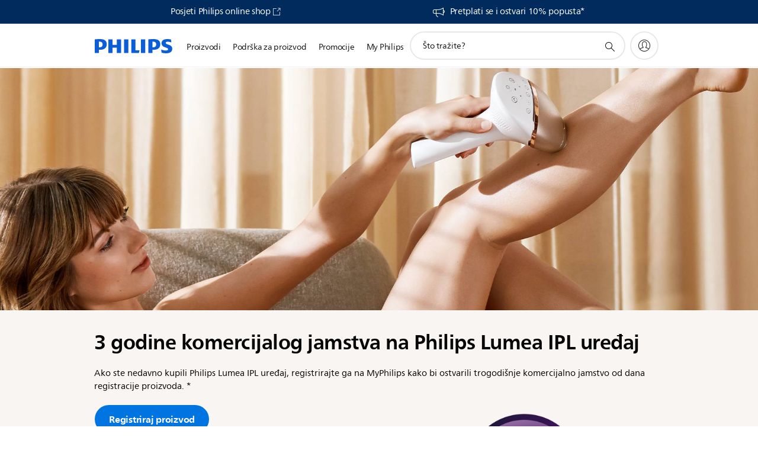

--- FILE ---
content_type: text/html;charset=utf-8
request_url: https://www.philips.hr/c-w/promocije/produljeno-jamstvo-lumea
body_size: 30606
content:
<!DOCTYPE HTML><html lang="hr-hr" dir="ltr" class="no-js non-ie" xmlns:wb="http://open.weibo.com/wb"> <head> <meta charset="utf-8"> <meta name="viewport" content="width=device-width, initial-scale=1"> <link rel="preconnect" href="https://www.googletagmanager.com"> <link rel="preconnect" href="https://images.philips.com"> <link rel="preconnect" href="https://consent.trustarc.com/"> <link rel="preconnect" href="https://philipselectronicsne.tt.omtrdc.net" crossorigin="use-credentials"> <link rel="preconnect" href="https://www.googleoptimize.com"> <link rel="preload" href="/c-etc/philips/clientlibs/foundation-base/clientlibs-css-rb2014/fonts/neuefrutigerworld-1.20.0-w02/NeueFrutigerWorldW02-Book.woff2" as="font" type="font/woff2" media="(min-width:701px)" crossorigin> <link rel="preload" href="/c-etc/philips/clientlibs/foundation-base/clientlibs-css-rb2014/fonts/neuefrutigerworld-1.20.0-w02/NeueFrutigerWorldW02-Bold.woff2" as="font" type="font/woff2" media="(min-width:701px)" crossorigin> <link rel="preload" href="/c-etc/philips/clientlibs/foundation-base/clientlibs-css-rb2014/fonts/neuefrutigerworld-1.20.0-w02/NeueFrutigerWorldW02-Light.woff2" as="font" type="font/woff2" media="(min-width:701px)" crossorigin> <link rel="preload" href="/c-etc/philips/clientlibs/foundation-base/clientlibs-css-rb2014/fonts/philips-global-icon-font/philips-global-icon-font-v2.8.woff2" as="font" type="font/woff2" crossorigin> <link rel="preload" href="/c-etc/philips/clientlibs/foundation-base/clientlibs-css-rb2014/fonts/philips-global-icon-font/philips-global-icon-font-32-v2.8.woff2" as="font" type="font/woff2" crossorigin> <script> window.dtm=window.dtm || {};
dtm.dnt=false; </script> <title>Produljeno jamstvo Lumea | Philips</title> <meta name="description" content="3 godine komercijalog jamstva na Philips Lumea IPL uređaj uz registraciju uređaja!
"> <meta name="keywords" content=""> <meta name="PHILIPS.CONTEXT.LOCALE" content="hr_hr"> <meta name="PHILIPS.CONTEXT.CM.ENABLE" content="true"><meta name="PS_CARDTYPE" content="generic"> <meta name="PS_CONTENTTYPE_KEY" content="promotion"> <meta name="PS_CONTENTTYPE" content="Promocija"> <meta name="PS_FILTER_CONTENTTYPE" content="Promocije"> <meta name="PS_CONTENTGROUP" content="Istražite"> <meta name="PS_TITLE" content="Produljeno jamstvo Lumea | Philips"> <meta name="PS_SUBTITLE" content=""> <meta name="PS_BODYTEXT" content="3 godine komercijalog jamstva na Philips Lumea IPL uređaj uz registraciju uređaja!
"> <meta name="PS_DATE" content="2020-05-28T16:38:00.000+02:00"> <meta property="og:title" content="Produljeno jamstvo Lumea | Philips"> <meta property="og:type" content="article"> <meta property="og:url" content="https://www.philips.hr/c-w/promocije/produljeno-jamstvo-lumea.html"> <meta property="og:site_name" content="Philips"> <meta property="og:description" content="3 godine komercijalog jamstva na Philips Lumea IPL uređaj uz registraciju uređaja!
"> <meta property="twitter:card" content="summary_large_image"><script> window.philips = window.philips || {};

philips.context = {
    sector: 'CP',
    isAuthorMode: 'false',
    
    locale: {
        country: 'hr',
        language: 'hr',
        code: 'hr_HR'
    },
    page: {
        section: 'main',
        pageName: 'promotions:lumea_extended_warranty',
        pageType: 'promotion_detailpage',
        trackingGroup: 'D2C-WEB-UPF-Promotions',
    },
    
     connectedCatalog: {
        connectedType: 'consumer',
        connectedGroup: 'personal_care',
        connectedProductCategory: 'female_depilation',
        connectedProductSubCategory: ''
    },
 
    url: {
        repositoryPath: '/content/B2C/hr_HR/promotions/produljeno-jamstvo-lumea'

    }
}; </script> <script src="/a1l4rgpa1fx2crzaqh/s3ns3t0g4k288vipw56.js"></script> <script src="/a1l4rgpa1fx2crzaqh/t1l6vgru59xvprnlz0ll.js" defer></script> <link rel="canonical" href="https://www.philips.hr/c-w/promocije/produljeno-jamstvo-lumea.html"/> <link rel="apple-touch-icon" href="/c-etc/philips/clientlibs/foundation-base/clientlibs-css/img/favicon/favicon-hd.png"> <link rel="icon" type="image/svg+xml" href="/c-etc/philips/clientlibs/foundation-base/clientlibs-css/img/favicon/favicon.svg"> <link rel="icon" type="image/png" href="/c-etc/philips/clientlibs/foundation-base/clientlibs-css/img/favicon/favicon-192x192.png" sizes="192x192"> <link rel="icon" type="image/png" href="/c-etc/philips/clientlibs/foundation-base/clientlibs-css/img/favicon/favicon-96x96.png" sizes="96x96"> <link rel="icon" type="image/png" href="/c-etc/philips/clientlibs/foundation-base/clientlibs-css/img/favicon/favicon-32x32.png" sizes="32x32"> <link rel="icon" type="image/png" href="/c-etc/philips/clientlibs/foundation-base/clientlibs-css/img/favicon/favicon-16x16.png" sizes="16x16"> <meta name="msapplication-TileColor" content="#ffffff"> <meta name="msapplication-TileImage" content="/etc/philips/clientlibs/foundation-base/clientlibs-css/img/favicon/favicon-hd.png"> <script type="text/javascript"> (function(){(function(l,u,C){var O=[],P=[],f={_version:"3.6.0",_config:{classPrefix:"test-",enableClasses:!0,enableJSClass:!0,usePrefixes:!0},_q:[],on:function(e,t){var n=this;setTimeout(function(){t(n[e])},0)},addTest:function(e,t,n){P.push({name:e,fn:t,options:n})},addAsyncTest:function(e){P.push({name:null,fn:e})}},s=function(){};s.prototype=f,s=new s,s.addTest("svg",!!u.createElementNS&&!!u.createElementNS("http://www.w3.org/2000/svg","svg").createSVGRect),s.addTest("localstorage",function(){var e="modernizr";try{return localStorage.setItem(e,e),localStorage.removeItem(e),!0}catch{return!1}});var w=f._config.usePrefixes?" -webkit- -moz- -o- -ms- ".split(" "):["",""];f._prefixes=w;function v(e,t){return typeof e===t}function F(){var e,t,n,r,i,a,o;for(var p in P)if(P.hasOwnProperty(p)){if(e=[],t=P[p],t.name&&(e.push(t.name.toLowerCase()),t.options&&t.options.aliases&&t.options.aliases.length))for(n=0;n<t.options.aliases.length;n++)e.push(t.options.aliases[n].toLowerCase());for(r=v(t.fn,"function")?t.fn():t.fn,i=0;i<e.length;i++)a=e[i],o=a.split("."),o.length===1?s[o[0]]=r:(s[o[0]]&&!(s[o[0]]instanceof Boolean)&&(s[o[0]]=new Boolean(s[o[0]])),s[o[0]][o[1]]=r),O.push((r?"":"no-")+o.join("-"))}}var g=u.documentElement,_=g.nodeName.toLowerCase()==="svg";function A(e){var t=g.className,n=s._config.classPrefix||"";if(_&&(t=t.baseVal),s._config.enableJSClass){var r=new RegExp("(^|\\s)"+n+"no-js(\\s|$)");t=t.replace(r,"$1"+n+"js$2")}s._config.enableClasses&&(t+=" "+n+e.join(" "+n),_?g.className.baseVal=t:g.className=t)}var j="Moz O ms Webkit",L=f._config.usePrefixes?j.toLowerCase().split(" "):[];f._domPrefixes=L;var T;(function(){var e={}.hasOwnProperty;!v(e,"undefined")&&!v(e.call,"undefined")?T=function(t,n){return e.call(t,n)}:T=function(t,n){return n in t&&v(t.constructor.prototype[n],"undefined")}})(),f._l={},f.on=function(e,t){this._l[e]||(this._l[e]=[]),this._l[e].push(t),s.hasOwnProperty(e)&&setTimeout(function(){s._trigger(e,s[e])},0)},f._trigger=function(e,t){if(this._l[e]){var n=this._l[e];setTimeout(function(){var r,i;for(r=0;r<n.length;r++)i=n[r],i(t)},0),delete this._l[e]}};function q(e,t){if(typeof e=="object")for(var n in e)T(e,n)&&q(n,e[n]);else{e=e.toLowerCase();var r=e.split("."),i=s[r[0]];if(r.length==2&&(i=i[r[1]]),typeof i<"u")return s;t=typeof t=="function"?t():t,r.length==1?s[r[0]]=t:(s[r[0]]&&!(s[r[0]]instanceof Boolean)&&(s[r[0]]=new Boolean(s[r[0]])),s[r[0]][r[1]]=t),A([(t&&t!=!1?"":"no-")+r.join("-")]),s._trigger(e,t)}return s}s._q.push(function(){f.addTest=q});function y(){return typeof u.createElement!="function"?u.createElement(arguments[0]):_?u.createElementNS.call(u,"http://www.w3.org/2000/svg",arguments[0]):u.createElement.apply(u,arguments)}s.addTest("canvas",function(){var e=y("canvas");return!!(e.getContext&&e.getContext("2d"))});var k="CSS"in l&&"supports"in l.CSS,G="supportsCSS"in l;s.addTest("supports",k||G);function J(){var e=u.body;return e||(e=y(_?"svg":"body"),e.fake=!0),e}function z(e,t,n,r){var i="modernizr",a,o,p,c,m=y("div"),d=J();if(parseInt(n,10))for(;n--;)p=y("div"),p.id=r?r[n]:i+(n+1),m.appendChild(p);return a=y("style"),a.type="text/css",a.id="s"+i,(d.fake?d:m).appendChild(a),d.appendChild(m),a.styleSheet?a.styleSheet.cssText=e:a.appendChild(u.createTextNode(e)),m.id=i,d.fake&&(d.style.background="",d.style.overflow="hidden",c=g.style.overflow,g.style.overflow="hidden",g.appendChild(d)),o=t(m,e),d.fake?(d.parentNode.removeChild(d),g.style.overflow=c,g.offsetHeight):m.parentNode.removeChild(m),!!o}var V=function(){var e=l.matchMedia||l.msMatchMedia;return e?function(t){var n=e(t);return n&&n.matches||!1}:function(t){var n=!1;return z("@media "+t+" { #modernizr { position: absolute; } }",function(r){n=(l.getComputedStyle?l.getComputedStyle(r,null):r.currentStyle).position=="absolute"}),n}}();f.mq=V;var X=f.testStyles=z;s.addTest("touchevents",function(){return!!("ontouchstart"in l||l.DocumentTouch&&u instanceof DocumentTouch)});var R=f._config.usePrefixes?j.split(" "):[];f._cssomPrefixes=R;function W(e,t){return!!~(""+e).indexOf(t)}function B(e){return e.replace(/([a-z])-([a-z])/g,function(t,n,r){return n+r.toUpperCase()}).replace(/^-/,"")}var N=function(e){var t=w.length,n=l.CSSRule,r;if(typeof n>"u")return C;if(!e)return!1;if(e=e.replace(/^@/,""),r=e.replace(/-/g,"_").toUpperCase()+"_RULE",r in n)return"@"+e;for(var i=0;i<t;i++){var a=w[i],o=a.toUpperCase()+"_"+r;if(o in n)return"@-"+a.toLowerCase()+"-"+e}return!1};f.atRule=N;function H(e,t){return function(){return e.apply(t,arguments)}}function Z(e,t,n){var r;for(var i in e)if(e[i]in t)return n===!1?e[i]:(r=t[e[i]],v(r,"function")?H(r,n||t):r);return!1}var I={elem:y("modernizr")};s._q.push(function(){delete I.elem});var h={style:I.elem.style};s._q.unshift(function(){delete h.style});function U(e){return e.replace(/([A-Z])/g,function(t,n){return"-"+n.toLowerCase()}).replace(/^ms-/,"-ms-")}function K(e,t,n){var r;if("getComputedStyle"in l){r=getComputedStyle.call(l,e,t);var i=l.console;if(r!==null)n&&(r=r.getPropertyValue(n));else if(i){var a=i.error?"error":"log";i[a].call(i,"getComputedStyle returning null, its possible modernizr test results are inaccurate")}}else r=!t&&e.currentStyle&&e.currentStyle[n];return r}function Q(e,t){var n=e.length;if("CSS"in l&&"supports"in l.CSS){for(;n--;)if(l.CSS.supports(U(e[n]),t))return!0;return!1}else if("CSSSupportsRule"in l){for(var r=[];n--;)r.push("("+U(e[n])+":"+t+")");return r=r.join(" or "),z("@supports ("+r+") { #modernizr { position: absolute; } }",function(i){return K(i,null,"position")=="absolute"})}return C}function D(e,t,n,r){if(r=v(r,"undefined")?!1:r,!v(n,"undefined")){var i=Q(e,n);if(!v(i,"undefined"))return i}for(var a,o,p,c,m,d=["modernizr","tspan","samp"];!h.style&&d.length;)a=!0,h.modElem=y(d.shift()),h.style=h.modElem.style;function E(){a&&(delete h.style,delete h.modElem)}for(p=e.length,o=0;o<p;o++)if(c=e[o],m=h.style[c],W(c,"-")&&(c=B(c)),h.style[c]!==C)if(!r&&!v(n,"undefined")){try{h.style[c]=n}catch{}if(h.style[c]!=m)return E(),t=="pfx"?c:!0}else return E(),t=="pfx"?c:!0;return E(),!1}var Y=f.testProp=function(e,t,n){return D([e],C,t,n)};function x(e,t,n,r,i){var a=e.charAt(0).toUpperCase()+e.slice(1),o=(e+" "+R.join(a+" ")+a).split(" ");return v(t,"string")||v(t,"undefined")?D(o,t,r,i):(o=(e+" "+L.join(a+" ")+a).split(" "),Z(o,t,n))}f.testAllProps=x;function S(e,t,n){return x(e,C,C,t,n)}f.testAllProps=S,s.addTest("flexbox",S("flexBasis","1px",!0)),s.addTest("csstransforms",function(){return navigator.userAgent.indexOf("Android 2.")===-1&&S("transform","scale(1)",!0)}),s.addTest("csstransforms3d",function(){return!!S("perspective","1px",!0)}),s.addTest("csstransitions",S("transition","all",!0)),s.addTest("appearance",S("appearance"));var b=f.prefixed=function(e,t,n){return e.indexOf("@")===0?N(e):(e.indexOf("-")!=-1&&(e=B(e)),t?x(e,t,n):x(e,"pfx"))};s.addTest("fullscreen",!!(b("exitFullscreen",u,!1)||b("cancelFullScreen",u,!1))),s.addTest("objectfit",!!b("objectFit"),{aliases:["object-fit"]}),F(),A(O),delete f.addTest,delete f.addAsyncTest;for(var M=0;M<s._q.length;M++)s._q[M]();l.Modernizr=s})(window,document),window.Modernizr.addTest("correctvh",function(){return!navigator.userAgent.match(/(iPad|iPhone);.*CPU.*OS (6|7)_\d/i)}),window.Modernizr.addTest("touch",function(){return window.Modernizr.touchevents}),window.Modernizr.addTest("ipad",function(){return!!navigator.userAgent.match(/iPad/i)}),window.Modernizr.addTest("iphone",function(){return!!navigator.userAgent.match(/iPhone/i)}),window.Modernizr.addTest("ipod",function(){return!!navigator.userAgent.match(/iPod/i)}),window.Modernizr.addTest("ios",function(){return window.Modernizr.ipad||window.Modernizr.ipod||window.Modernizr.iphone}),function(){var l=document.documentElement,u="no-js";window.Modernizr._config.classPrefix&&l.className.indexOf(u)>-1&&(l.className=l.className.replace(u,window.Modernizr._config.classPrefix+"js"))}(),function(){window.sessionStorage&&window.sessionStorage.getItem("philips.hideRecallBanner")==="true"&&document.documentElement.classList.add("pv-hrb")}()})(); </script><link rel="stylesheet" href="/c-etc/designs/b2c-seamless-theme/clientlibs.260119.css" type="text/css"> <script type="application/json" class="pv-d2c-search__translations"> {"translations":{"d2c-search.more-tab":"Podrška i više","d2c-search.search-empty":"Isprazni pretraživanje","d2c-search.sort-by-date-asc":"Datum (uzlazno)","d2c-search.popular-support-topics-title":"Teme za podršku","d2c-search.filter-rating-value":"{0} i više","d2c-search.help-banner-title":"Pronađite medicinske i bolničke proizvode i podršku","d2c-search.suggested-results":"Predloženi rezultati","TBD":"Na zalihama","d2c-search.filter-range-max":"Maks.","d2c-search.sort-by-date-desc":"Datum (silazno)\n","d2c-search.no-result-for-search":"Žao nam je! Rezultati nisu pronađeni. ","d2c-search.nmore":"Više","d2c-search.add-to-cart-btn":"Dodaj u košaricu","d2c-search.search-results-for":"Rezultati pretraživ. za","d2c-search.overall-rating":"Ukupna ocjena","d2c-search.bundle-discount-label":"Popust na paket","d2c-search.recently-viewed-title":"Stavke koje ste nedavno pregledali","d2c-search.filter-rating-title":"Ocjena korisnika","d2c-search.submit-search-box":"Pošalji pretraživanje","d2c-search.sort-by-size-asc":"Veličina (uzlazno)\n","d2c-search.filters-title":"Filtri","d2c-search.sort-by-alphabetical-desc":"Abecedno (silazno)\n","d2c-search.sort-by-relevance":"Važnost","d2c-search.filter-price-title":"Cijena","d2c-search.help-banner-desc":"Ultrazvuk, monitori, snimanje i još mnogo toga","d2c-search.sort-by-newest":"Najnovije","d2c-search.popular-categories-title":"Popularne kategorije","d2c-search.clear":"Jasno","d2c-search.help-suggestions-title":"Prijedlozi","d2c-search.products-tab":"Proizvodi","d2c-search-added-to-cart-btn":"Dodano u košaricu","d2c-search.refurbishment-label":"Obnovljeni proizvodi","d2c-search.sort-by-size-desc":"Veličina (silazno)\n","d2c-search.search-box-sitewide":"Cijelim web-mjestom\n","d2c-search.filter-apply-all":"Primijeni filtre","d2c-search.what-look-for":"Što tražite?","d2c-search.try-different-search":"Isprobajte drugi pojam za pretraživanje.","d2c-search.notify-me-btn":"Obavijesti me","d2c-search.sort-by-alphabetical-asc":"Abecedno (uzlazno)\n","d2c-search.sort-by-rating":"Ocjena","d2c-search.help-banner-cta-text":"Idite na Philips.com/healthcare","d2c-search.search-box-label":"Pretraživanje web-mjesta","d2c-search.filter-range-min":"Min","d2c-search.filter-availability-in-stock":"Na zalihama","d2c-search.filter-availability-title":"Dostupnost","d2c-search.help-suggestions-1":"Provjerite jeste li ispravno napisali sve riječi.","d2c-search.help-suggestions-3":"Pretražujte prema nazivu proizvoda (tj. Airfryer, Sonicare).","d2c-search.help-suggestions-2":"Pretražujte prema broju proizvoda (tj. HD9240/90, L2BO/00).","d2c-search.added-to-cart-btn":"Dodano u košaricu","d2c-search.help-suggestions-4":"Pokušajte upotrijebiti druge ključne riječi.","d2c-search.filter-clear-all":"Očisti filtre"}} </script></head> <body class="promotiondetailpage " style=" " data-country="HR" data-language="hr" data-locale="hr_HR"> <!--<noindex>--> <!-- HEADER SECTION START --> <section class=""> <div class="genericheaderpage basepage page"><div class="header n02v3-header-a n02v3-header component-base"> <header class="p-n02v3 p-layout-row p-n02v3__hamburger--close
     
     
    default 
     
     
     
     
    p-n02v3__usp-banner--active 
    p-n02v3--b2c
    p-n02v3--show-search-field
    
     "
        data-n25="false"
        data-n25-mobile="false"
        data-flyout-links="{&quot;howToRegister&quot;:&quot;https://www.philips.hr/myphilips/register-your-product&quot;,&quot;myProducts&quot;:&quot;/myphilips#/my-products&quot;,&quot;registerProduct&quot;:&quot;/myphilips#/register-new-product/search&quot;,&quot;myDashboard&quot;:&quot;/myphilips#/my-home&quot;,&quot;login&quot;:&quot;/myphilips&quot;,&quot;myAccount&quot;:&quot;https://www.philips.hr/myphilips/register-product#tab\u003duser&quot;,&quot;signUp&quot;:&quot;https://www.philips.hr/myphilips/login#tab\u003dsign-up&quot;}"
        data-is-fixed-height="false"
        data-is-stock-indicator = "inherit"
        data-stock-market=""
        data-stock-indicator-api = "https://tools.eurolandir.com/tools/pricefeed/xmlirmultiiso5.aspx?companyid=2522"
        data-shop-site=""> <div class="p-n02v3__top-banner" data-shop-error-message="Kupnja trenutno nije moguća zbog zakazanog održavanja. Provjerite ponovno za par sati.
"> <div class="geodetectionbar tc53-geo-detection-bar"> <div class="p-tc53-geo-detection-bar" data-current-page-path='/content/B2C/hr_HR/promotions/produljeno-jamstvo-lumea'> <script type="text/x-handlebars-template" data-template="tc53-geo-detection-bar-template"> <div class="p-notification-bar p-navigation" > <span class="p-text p-direction-ltr"> <label class="p-label" >This page is also available in</label> <a  data-track-type="track-conversion" data-track-name="interaction"  data-track-description="link:geo_detection" class="p-anchor-geobar" href="{{url}}">{{urlLinkName}}</a> </span> <button class="p-close p-square p-inverted p-icon-close p-small" aria-label="Zatvori"></button> </div> </script> </div> </div> <div class="p-n02v3__usp-banner-wrapper   p-n02v3__usp-banner-wrapper--xs-s-hidden"> <ul class="p-n02v3__usp-banner p-layout-inner p-cell-gutter
                                                 p-n02v3__usp-banner--col2"> <li class="p-n02v3__usp-banner-item"> <div class="gc23v2-1 gc23v2-icon component-base"> <div class="p-gc23v2-icon  
         p-icon-with-text
		
		
         p-row-gutter  "> <i class="p-icon-blank"
							aria-label="Posjeti Philips online shop"></i> <div class="p-gc23v2-icon-text"> <p><a href="https://philips-eshop.hr/" target="_blank">Posjeti Philips online shop</a></p> <i class="p-icon-external-link"></i> </div> </div> </div> </li> <li class="p-n02v3__usp-banner-item"> <div class="gc23v2-2 gc23v2-icon component-base"> <div class="p-gc23v2-icon  
         p-icon-with-text
		
		
         p-row-gutter  "> <i class="p-icon-announcements"
							aria-label="foundation-base.gc23.p-icon-announcements"></i> <div class="p-gc23v2-icon-text"> <p><a href="https://www.philips.hr/c-e/new-philips-member.html">Pretplati se i ostvari 10% popusta*</a></p> </div> </div> </div> </li> </ul> </div> </div> <div class="p-n02v3__inner"> <div class="p-layout-inner"> <div class="p-n02v3__shape"> <a href='https://www.philips.hr/' title="Početna stranica" class="p-n02v3__shapelink"> <div class="p-n02v3__shape-wrapper"> <svg width="131" height="24" viewBox="0 0 131 24" fill="none" xmlns="http://www.w3.org/2000/svg"> <path d="M44.4019 0.480751V23.5192H37.3709V14.4601H30.0545V23.5192H23.0235V0.480751H30.0545V9.63756H37.3709V0.480751H44.4019ZM68.8676 18.892V0.480751H61.8366V23.5192H74.5465L75.6056 18.892H68.8601H68.8676ZM56.6385 0.480751H49.6075V23.5192H56.6385V0.480751ZM85.1455 0.480751H78.1145V23.5192H85.1455V0.480751ZM119.82 6.36244C119.82 5.10798 121.074 4.52958 123.095 4.52958C125.311 4.52958 127.715 5.01033 129.36 5.68639L128.781 0.676056C126.948 0.292958 125.311 0 122.329 0C116.65 0 112.789 2.2385 112.789 6.94085C112.789 15.0385 123.771 13.4009 123.771 17.1568C123.771 18.5991 122.712 19.3728 120.113 19.3728C117.799 19.3728 114.238 18.5991 112.12 17.5399L112.894 22.8432C115.012 23.6169 117.904 24 120.218 24C126.092 24 130.907 22.0695 130.907 16.2854C130.907 8.5784 119.827 10.0207 119.827 6.35493L119.82 6.36244ZM110.67 8.77371C110.67 14.6554 106.524 18.0282 99.9812 18.0282H97.4798V23.5192H90.4488V0.480751C92.8601 0.187794 96.2254 0 99.0197 0C106.246 0 110.678 2.31361 110.678 8.77371H110.67ZM103.737 8.87136C103.737 5.97934 102.1 4.34178 98.6291 4.34178C98.2685 4.34178 97.8854 4.34178 97.4723 4.36432V13.8817H98.6291C102.287 13.8817 103.737 11.861 103.737 8.87136ZM20.2291 8.77371C20.2291 14.6554 16.0901 18.0282 9.53991 18.0282H7.0385V23.5192H0V0.480751C2.41127 0.187794 5.77653 0 8.57089 0C15.7972 0 20.2216 2.31361 20.2216 8.77371H20.2291ZM13.2883 8.87136C13.2883 5.97934 11.6507 4.34178 8.18779 4.34178C7.82723 4.34178 7.44413 4.34178 7.03099 4.36432V13.8817H8.18779C11.846 13.8817 13.2883 11.861 13.2883 8.87136Z" fill="#0B5ED7"/> </svg> </div> </a> </div> </div> <nav class="p-n02v3__menu"> <div class="p-n02v3__mobiletopbg" aria-hidden="true"></div> <div class="p-n02v3__mobilebottombg" aria-hidden="true"></div> <div class="p-n02v3__m1bg"> <div class="p-n02v3__mwrap"> <div class="p-n02v3__m1title"></div> <ul class="p-n02v3__m1"> <li class="p-n02v3__mli p-n02v3__products p-m-1
                                
                                "> <a href="#" class="p-n02v3__mlink" data-track-type="track-nav-nena" data-track-compid="n02v3" data-track-navid="header" data-track-navdest="consumer:proizvodi"> <span class="p-n02v3__m1item pv-heading pv-body--s pv-bold">Proizvodi</span> </a> <div class="p-n02v3__m2bg p-n02v3__miconbg p-n02v3__m2bg--products p-n02v3__mbg--hidden
                                    "> <div class="p-n02v3__mwrap"> <div class="p-n02v3__mtitle"> <div class="p-n02v3__mback">Glavni izbornik</div> <div class="p-n02v3__listtitle "> <div class="p-n02v3__mclose"><button class="p-icon-close" arial-label="Glavni izbornik" ></button></div> <div class="pv-heading pv-body--m pv-bold">Proizvodi</div> </div> </div> <ul class="p-n02v3__m2 p-n02v3__micon"> <li class="p-n02v3__mli p-m-1-1 p-n02v3__group
                                                        "> <a href="#" class="p-n02v3__mlink" data-track-type="track-nav-nena" data-track-compid="n02v3" data-track-navid="header" data-track-navdest="consumer:proizvodi:osobna_njega"> <span class="p-icon-personalcare--32 p-n02v3__m2icon"></span> <span class="pv-heading pv-body--s pv-bold p-n02v3__m2text">Osobna njega</span> </a> <div class="p-n02v3__m3bg p-n02v3__mflyout p-n02v3__mbg--hidden
                                                            " data-bg-level="3"> <div class="p-n02v3__mwrap"> <div class="p-n02v3__mtitle p-n02v3__t--col14"> <div class="p-n02v3__mback">Glavni izbornik</div> <div class="p-n02v3__listtitle "> <div class="p-n02v3__mclose"><button class="p-icon-close"
                                                                                                        arial-label="Glavni izbornik"></button></div> <div class="pv-heading pv-body--m pv-bold">Osobna njega</div> </div> </div> <ul class="p-n02v3__m3 p-n02v3__m--col14"> <li class="p-n02v3__mli p-n02v3__mli--subgroup p-m-1-1-1
                    "> <a href='#' class="p-n02v3__mlink"><span class="pv-heading pv-body--s">Za muškarce</span></a> <div class="p-n02v3__m4bg
                        " data-bg-level="4"> <div class="p-n02v3__mwrap"> <div class="p-n02v3__mtitle p-n02v3__t--col34"> <div class="p-n02v3__mback">Osobna njega</div> <div class="p-n02v3__listtitle "> <div class="p-n02v3__mclose"><button class="p-icon-close"
                                                                       arial-label="Natrag"></button></div> <div class="pv-heading pv-body--m pv-bold">Za muškarce</div> </div> </div> <ul class="p-n02v3__m4
            p-n02v3__m--col24
            "> <li class="p-n02v3__mli p-n02v3__mli--cat p-m-1-1-1-1
             "> <a target="" href='https://www.philips.hr/c-e/pe/mens-grooming-welcome.html' class="p-n02v3__mlink p-n02v3__mlink--no-childs" data-track-type="track-nav-nena" data-track-compid="n02v3" data-track-navid="header" data-track-navdest="consumer:proizvodi:pe:osobna_njega:za_muškarce:welcome-nav"> <span class="pv-heading pv-body--s"> Centar za mušku njegu </span> </a> </li> <li class="p-n02v3__mli p-n02v3__mli--cat p-m-1-1-1-2
             "> <a target="" href='https://www.philips.hr/c-m-pe/lice-aparati-za-brijanje' class="p-n02v3__mlink p-n02v3__mlink--no-childs" data-track-type="track-nav-nena" data-track-compid="n02v3" data-track-navid="header" data-track-navdest="consumer:proizvodi:pe:osobna_njega:za_muškarce:elektricni-aparati-nav"> <span class="pv-heading pv-body--s"> Električni aparati za brijanje </span> </a> </li> <li class="p-n02v3__mli p-n02v3__mli--cat p-m-1-1-1-3
             "> <a target="" href='https://www.philips.hr/c-m-pe/oneblade-podrezivanje-oblik-brijanje' class="p-n02v3__mlink p-n02v3__mlink--no-childs" data-track-type="track-nav-nena" data-track-compid="n02v3" data-track-navid="header" data-track-navdest="consumer:proizvodi:pe:osobna_njega:za_muškarce:oneblade-nav"> <span class="pv-heading pv-body--s"> OneBlade </span> </a> </li> <li class="p-n02v3__mli p-n02v3__mli--cat p-m-1-1-1-4
             "> <a target="" href='https://www.philips.hr/c-e/pe/oneblade-ostrice.html' class="p-n02v3__mlink p-n02v3__mlink--no-childs" data-track-type="track-nav-nena" data-track-compid="n02v3" data-track-navid="header" data-track-navdest="consumer:proizvodi:pe:osobna_njega:za_muškarce:oneblade-blades-nav"> <span class="pv-heading pv-body--s"> OneBlade oštrice </span> </a> </li> <li class="p-n02v3__mli p-n02v3__mli--cat p-m-1-1-1-5
             "> <a target="" href='https://www.philips.hr/c-e/pe/first-shave.html' class="p-n02v3__mlink p-n02v3__mlink--no-childs" data-track-type="track-nav-nena" data-track-compid="n02v3" data-track-navid="header" data-track-navdest="consumer:proizvodi:pe:osobna_njega:za_muškarce:oneblade-first-shave"> <span class="pv-heading pv-body--s"> OneBlade First Shave </span> </a> </li> <li class="p-n02v3__mli p-n02v3__mli--cat p-m-1-1-1-6
             "> <a target="" href='https://www.philips.hr/c-e/pe/philips-oneblade-intimate.html' class="p-n02v3__mlink p-n02v3__mlink--no-childs" data-track-type="track-nav-nena" data-track-compid="n02v3" data-track-navid="header" data-track-navdest="consumer:proizvodi:pe:osobna_njega:za_muškarce:oneblade-intimate"> <span class="pv-heading pv-body--s"> OneBlade Intimate </span> </a> </li> <li class="p-n02v3__mli p-n02v3__mli--cat p-m-1-1-1-7
             "> <a target="" href='https://www.philips.hr/c-m-pe/lice-aparati-i-kompleti-za-oblikov' class="p-n02v3__mlink p-n02v3__mlink--no-childs" data-track-type="track-nav-nena" data-track-compid="n02v3" data-track-navid="header" data-track-navdest="consumer:proizvodi:pe:osobna_njega:za_muškarce:trimeri-nav"> <span class="pv-heading pv-body--s"> Višenamjenski trimeri </span> </a> </li> <li class="p-n02v3__mli p-n02v3__mli--cat p-m-1-1-1-8
             "> <a target="" href='https://www.philips.hr/c-m-pe/lice-aparati-i-kompleti-za-oblikov/podrezivac-brade-laser' class="p-n02v3__mlink p-n02v3__mlink--no-childs" data-track-type="track-nav-nena" data-track-compid="n02v3" data-track-navid="header" data-track-navdest="consumer:proizvodi:pe:osobna_njega:za_muškarce:brade-lazer-nav"> <span class="pv-heading pv-body--s"> Trimeri za bradu </span> </a> </li> <li class="p-n02v3__mli p-n02v3__mli--cat p-m-1-1-1-9
             "> <a target="" href='https://www.philips.hr/c-m-pe/aparati-za-sisanje' class="p-n02v3__mlink p-n02v3__mlink--no-childs" data-track-type="track-nav-nena" data-track-compid="n02v3" data-track-navid="header" data-track-navdest="consumer:proizvodi:pe:osobna_njega:za_muškarce:"> <span class="pv-heading pv-body--s"> Aparati za šišanje </span> </a> </li> <li class="p-n02v3__mli p-n02v3__mli--cat p-m-1-1-1-10
             "> <a target="" href='https://www.philips.hr/c-m-pe/aparati-za-brijanje-dlacica-na-tijelu' class="p-n02v3__mlink p-n02v3__mlink--no-childs" data-track-type="track-nav-nena" data-track-compid="n02v3" data-track-navid="header" data-track-navdest="consumer:proizvodi:pe:osobna_njega:za_muškarce:tijelu-nav"> <span class="pv-heading pv-body--s"> Trimeri za tijelo </span> </a> </li> <li class="p-n02v3__mli p-n02v3__mli--cat p-m-1-1-1-11
             "> <a target="" href='https://www.philips.hr/c-m-pe/lice-aparati-i-kompleti-za-oblikov/podrezivac-dlacica-u-nosu' class="p-n02v3__mlink p-n02v3__mlink--no-childs" data-track-type="track-nav-nena" data-track-compid="n02v3" data-track-navid="header" data-track-navdest="consumer:proizvodi:pe:osobna_njega:za_muškarce:nosu-nav"> <span class="pv-heading pv-body--s"> Trimeri za nos i uši </span> </a> </li> <li class="p-n02v3__mli p-n02v3__mli--cat p-m-1-1-1-12
             "> <a target="" href='https://www.philips.hr/c-m-pe/dodatna-oprema-i-zamjenski-dijelovi' class="p-n02v3__mlink p-n02v3__mlink--no-childs" data-track-type="track-nav-nena" data-track-compid="n02v3" data-track-navid="header" data-track-navdest="consumer:proizvodi:pe:osobna_njega:za_muškarce:"> <span class="pv-heading pv-body--s"> Dodatna oprema i zamjenski dijelovi </span> </a> </li> <li class="p-n02v3__mli p-n02v3__mli--cat p-m-1-1-1-13
             "> <a target="" href='https://www.philips.hr/c-e/spare-parts.html' class="p-n02v3__mlink p-n02v3__mlink--no-childs" data-track-type="track-nav-nena" data-track-compid="n02v3" data-track-navid="header" data-track-navdest="consumer:proizvodi:pe:osobna_njega:za_muškarce:accessories"> <span class="pv-heading pv-body--s"> Pribor </span> </a> </li> </ul> </div> </div> </li> <li class="p-n02v3__mli p-n02v3__mli--subgroup p-m-1-1-2
                    "> <a href='#' class="p-n02v3__mlink"><span class="pv-heading pv-body--s">Za žene</span></a> <div class="p-n02v3__m4bg
                        " data-bg-level="4"> <div class="p-n02v3__mwrap"> <div class="p-n02v3__mtitle p-n02v3__t--col34"> <div class="p-n02v3__mback">Osobna njega</div> <div class="p-n02v3__listtitle "> <div class="p-n02v3__mclose"><button class="p-icon-close"
                                                                       arial-label="Natrag"></button></div> <div class="pv-heading pv-body--m pv-bold">Za žene</div> </div> </div> <ul class="p-n02v3__m4
            p-n02v3__m--col24
            "> <li class="p-n02v3__mli p-n02v3__mli--cat p-m-1-1-2-1
             "> <a target="" href='https://www.philips.hr/c-m-pe/lumea-ipl' class="p-n02v3__mlink p-n02v3__mlink--no-childs" data-track-type="track-nav-nena" data-track-compid="n02v3" data-track-navid="header" data-track-navdest="consumer:proizvodi:pe:osobna_njega:za_žene:lumea-ipl-nav"> <span class="pv-heading pv-body--s"> Lumea IPL uređaj </span> </a> </li> <li class="p-n02v3__mli p-n02v3__mli--cat p-m-1-1-2-2
             "> <a target="" href='https://www.philips.hr/c-m-pe/susila-za-kosu' class="p-n02v3__mlink p-n02v3__mlink--no-childs" data-track-type="track-nav-nena" data-track-compid="n02v3" data-track-navid="header" data-track-navdest="consumer:proizvodi:pe:osobna_njega:za_žene:sustain-the-skin-nav"> <span class="pv-heading pv-body--s"> Sušila za kosu </span> </a> </li> <li class="p-n02v3__mli p-n02v3__mli--cat p-m-1-1-2-3
             "> <a target="" href='https://www.philips.hr/c-m-pe/aparati-za-ravnanje-kose' class="p-n02v3__mlink p-n02v3__mlink--no-childs" data-track-type="track-nav-nena" data-track-compid="n02v3" data-track-navid="header" data-track-navdest="consumer:proizvodi:pe:osobna_njega:za_žene:arrangement-body-nav"> <span class="pv-heading pv-body--s"> Uređaji za ravnanje kose </span> </a> </li> <li class="p-n02v3__mli p-n02v3__mli--cat p-m-1-1-2-4
             "> <a target="" href='https://www.philips.hr/c-m-pe/aparati-za-uvijanje-kose' class="p-n02v3__mlink p-n02v3__mlink--no-childs" data-track-type="track-nav-nena" data-track-compid="n02v3" data-track-navid="header" data-track-navdest="consumer:proizvodi:pe:osobna_njega:za_žene:wearing-mask-nav"> <span class="pv-heading pv-body--s"> Uvijači za kosu </span> </a> </li> <li class="p-n02v3__mli p-n02v3__mli--cat p-m-1-1-2-5
             "> <a target="" href='https://www.philips.hr/c-m-pe/philips-epilatori' class="p-n02v3__mlink p-n02v3__mlink--no-childs" data-track-type="track-nav-nena" data-track-compid="n02v3" data-track-navid="header" data-track-navdest="consumer:proizvodi:pe:osobna_njega:za_žene:epilators"> <span class="pv-heading pv-body--s"> Epilatori </span> </a> </li> <li class="p-n02v3__mli p-n02v3__mli--cat p-m-1-1-2-6
             "> <a target="" href='https://www.philips.hr/c-e/philips-onebladeintimate.html' class="p-n02v3__mlink p-n02v3__mlink--no-childs" data-track-type="track-nav-nena" data-track-compid="n02v3" data-track-navid="header" data-track-navdest="consumer:proizvodi:pe:osobna_njega:za_žene:oneblade-intimate-nav"> <span class="pv-heading pv-body--s"> OneBlade Intimate </span> </a> </li> <li class="p-n02v3__mli p-n02v3__mli--cat p-m-1-1-2-7
             "> <a target="" href='https://www.philips.hr/c-e/spare-parts.html' class="p-n02v3__mlink p-n02v3__mlink--no-childs" data-track-type="track-nav-nena" data-track-compid="n02v3" data-track-navid="header" data-track-navdest="consumer:proizvodi:pe:osobna_njega:za_žene:accessories"> <span class="pv-heading pv-body--s"> Pribor </span> </a> </li> </ul> </div> </div> </li> <li class="p-n02v3__mli p-n02v3__mli--subgroup p-m-1-1-3
                    "> <a href='#' class="p-n02v3__mlink"><span class="pv-heading pv-body--s">Proizvodi za oralno zdravlje</span></a> <div class="p-n02v3__m4bg
                        " data-bg-level="4"> <div class="p-n02v3__mwrap"> <div class="p-n02v3__mtitle p-n02v3__t--col34"> <div class="p-n02v3__mback">Osobna njega</div> <div class="p-n02v3__listtitle "> <div class="p-n02v3__mclose"><button class="p-icon-close"
                                                                       arial-label="Natrag"></button></div> <div class="pv-heading pv-body--m pv-bold">Proizvodi za oralno zdravlje</div> </div> </div> <ul class="p-n02v3__m4
            p-n02v3__m--col24
            "> <li class="p-n02v3__mli p-n02v3__mli--cat p-m-1-1-3-1
             "> <a target="" href='https://www.philips.hr/c-e/pe/elektricne-cetkice.html' class="p-n02v3__mlink p-n02v3__mlink--no-childs" data-track-type="track-nav-nena" data-track-compid="n02v3" data-track-navid="header" data-track-navdest="consumer:proizvodi:pe:osobna_njega:proizvodi_za_oralno_zdravlje:electric-toothbrushes-nav"> <span class="pv-heading pv-body--s"> Električne četkice za zube </span> </a> </li> <li class="p-n02v3__mli p-n02v3__mli--cat p-m-1-1-3-2
             "> <a target="" href='https://www.philips.hr/c-m-pe/airfloss-ultra' class="p-n02v3__mlink p-n02v3__mlink--no-childs" data-track-type="track-nav-nena" data-track-compid="n02v3" data-track-navid="header" data-track-navdest="consumer:proizvodi:pe:osobna_njega:proizvodi_za_oralno_zdravlje:"> <span class="pv-heading pv-body--s"> AirFloss Ultra | Philips </span> </a> </li> <li class="p-n02v3__mli p-n02v3__mli--cat p-m-1-1-3-3
             "> <a target="" href='https://www.philips.hr/c-m-pe/power-flosser' class="p-n02v3__mlink p-n02v3__mlink--no-childs" data-track-type="track-nav-nena" data-track-compid="n02v3" data-track-navid="header" data-track-navdest="consumer:proizvodi:pe:osobna_njega:proizvodi_za_oralno_zdravlje:power-flosser"> <span class="pv-heading pv-body--s"> Oralni tuševi </span> </a> </li> <li class="p-n02v3__mli p-n02v3__mli--cat p-m-1-1-3-4
             "> <a target="" href='https://www.philips.hr/c-e/pe/dental-professionals' class="p-n02v3__mlink p-n02v3__mlink--no-childs" data-track-type="track-nav-nena" data-track-compid="n02v3" data-track-navid="header" data-track-navdest="consumer:proizvodi:pe:osobna_njega:proizvodi_za_oralno_zdravlje:za-zdravstvene-radnike-nav"> <span class="pv-heading pv-body--s"> Za zdravstvene radnike </span> </a> </li> <li class="p-n02v3__mli p-n02v3__mli--cat p-m-1-1-3-5
             "> <a target="" href='https://www.philips.hr/c-e/spare-parts.html' class="p-n02v3__mlink p-n02v3__mlink--no-childs" data-track-type="track-nav-nena" data-track-compid="n02v3" data-track-navid="header" data-track-navdest="consumer:proizvodi:pe:osobna_njega:proizvodi_za_oralno_zdravlje:accessories"> <span class="pv-heading pv-body--s"> Pribor </span> </a> </li> </ul> </div> </div> </li> </ul> </div> </div> </li> <li class="p-n02v3__mli p-m-1-2 p-n02v3__group
                                                        "> <a href="#" class="p-n02v3__mlink" data-track-type="track-nav-nena" data-track-compid="n02v3" data-track-navid="header" data-track-navdest="consumer:proizvodi:proizvodi_za_kućanstvo"> <span class="p-icon-household--32 p-n02v3__m2icon"></span> <span class="pv-heading pv-body--s pv-bold p-n02v3__m2text">Proizvodi za kućanstvo</span> </a> <div class="p-n02v3__m3bg p-n02v3__mflyout p-n02v3__mbg--hidden
                                                            " data-bg-level="3"> <div class="p-n02v3__mwrap"> <div class="p-n02v3__mtitle p-n02v3__t--col14"> <div class="p-n02v3__mback">Glavni izbornik</div> <div class="p-n02v3__listtitle "> <div class="p-n02v3__mclose"><button class="p-icon-close"
                                                                                                        arial-label="Glavni izbornik"></button></div> <div class="pv-heading pv-body--m pv-bold">Proizvodi za kućanstvo</div> </div> </div> <ul class="p-n02v3__m3 p-n02v3__m--col14"> <li class="p-n02v3__mli p-n02v3__mli--subgroup p-m-1-2-1
                    "> <a href='#' class="p-n02v3__mlink"><span class="pv-heading pv-body--s">Aparati za kavu</span></a> <div class="p-n02v3__m4bg
                        " data-bg-level="4"> <div class="p-n02v3__mwrap"> <div class="p-n02v3__mtitle p-n02v3__t--col34"> <div class="p-n02v3__mback">Proizvodi za kućanstvo</div> <div class="p-n02v3__listtitle "> <div class="p-n02v3__mclose"><button class="p-icon-close"
                                                                       arial-label="Natrag"></button></div> <div class="pv-heading pv-body--m pv-bold">Aparati za kavu</div> </div> </div> <ul class="p-n02v3__m4
            p-n02v3__m--col24
            "> <li class="p-n02v3__mli p-n02v3__mli--cat p-m-1-2-1-1
             "> <a target="" href='https://www.philips.hr/c-m-ho/kava/automatski-aparati-za-espresso' class="p-n02v3__mlink p-n02v3__mlink--no-childs" data-track-type="track-nav-nena" data-track-compid="n02v3" data-track-navid="header" data-track-navdest="consumer:proizvodi:ho:proizvodi_za_kućanstvo:aparati_za_kavu:philips-fully-automatic-espresso-machines-nav"> <span class="pv-heading pv-body--s"> Automatski aparati za kavu Philips  </span> </a> </li> <li class="p-n02v3__mli p-n02v3__mli--cat p-m-1-2-1-2
             "> <a target="" href='https://www.philips.hr/c-m-ho/kava/saeco-super-automatic-espresso-machines' class="p-n02v3__mlink p-n02v3__mlink--no-childs" data-track-type="track-nav-nena" data-track-compid="n02v3" data-track-navid="header" data-track-navdest="consumer:proizvodi:ho:proizvodi_za_kućanstvo:aparati_za_kavu:saeco-fully-automatic-espresso-machines-nav"> <span class="pv-heading pv-body--s"> Automatski aparati za kavu Saeco </span> </a> </li> <li class="p-n02v3__mli p-n02v3__mli--cat p-m-1-2-1-3
             "> <a target="" href='https://www.philips.hr/c-m-ho/kava/philips-barista-brew' class="p-n02v3__mlink p-n02v3__mlink--no-childs" data-track-type="track-nav-nena" data-track-compid="n02v3" data-track-navid="header" data-track-navdest="consumer:proizvodi:ho:proizvodi_za_kućanstvo:aparati_za_kavu:philips-semi-automatic-coffee-machines-navi"> <span class="pv-heading pv-body--s"> Poluautomatski aparati za kavu Philips </span> </a> </li> <li class="p-n02v3__mli p-n02v3__mli--cat p-m-1-2-1-4
             "> <a target="" href='https://www.philips.hr/c-m-ho/kava/saeco-dodatna-oprema-i-dijelovi/latest#filters=SAECO_ACCESSORIES_SU3&layout=96' class="p-n02v3__mlink p-n02v3__mlink--no-childs" data-track-type="track-nav-nena" data-track-compid="n02v3" data-track-navid="header" data-track-navdest="consumer:proizvodi:ho:proizvodi_za_kućanstvo:aparati_za_kavu:accessories-and-parts-nav"> <span class="pv-heading pv-body--s"> Dodatna oprema i dijelovi   </span> </a> </li> <li class="p-n02v3__mli p-n02v3__mli--cat p-m-1-2-1-5
             "> <a target="" href='https://www.philips.hr/c-e/ho/homeid-app.html' class="p-n02v3__mlink p-n02v3__mlink--no-childs" data-track-type="track-nav-nena" data-track-compid="n02v3" data-track-navid="header" data-track-navdest="consumer:proizvodi:ho:proizvodi_za_kućanstvo:aparati_za_kavu:coffee-plus-application-nav"> <span class="pv-heading pv-body--s"> HomeID aplikacija </span> </a> </li> </ul> </div> </div> </li> <li class="p-n02v3__mli p-n02v3__mli--subgroup p-m-1-2-2
                    "> <a href='#' class="p-n02v3__mlink"><span class="pv-heading pv-body--s">Kuhanje i priprema hrane</span></a> <div class="p-n02v3__m4bg
                        " data-bg-level="4"> <div class="p-n02v3__mwrap"> <div class="p-n02v3__mtitle p-n02v3__t--col34"> <div class="p-n02v3__mback">Proizvodi za kućanstvo</div> <div class="p-n02v3__listtitle "> <div class="p-n02v3__mclose"><button class="p-icon-close"
                                                                       arial-label="Natrag"></button></div> <a href="https://www.philips.hr/c-m-ho/kuhanje" class="p-n02v3__mlink" data-track-type="track-nav-nena" data-track-compid="n02v3" data-track-navid="header" data-track-navdest="consumer:proizvodi:ho:proizvodi_za_kućanstvo:kuhanje_i_priprema_hrane"> <span class="pv-heading pv-body--m pv-bold p-xs-hidden p-s-hidden p-m-hidden">Kuhanje i priprema hrane</span> <span class="pv-heading pv-body--m pv-bold p-l-hidden">Kuhanje i priprema hrane</span></a> </div> </div> <ul class="p-n02v3__m4
            p-n02v3__m--col24
            "> <li class="p-n02v3__mli p-n02v3__mli--cat p-m-1-2-2-1
             "> <a target="" href='https://www.philips.hr/c-m-ho/kuhanje/airfryer' class="p-n02v3__mlink p-n02v3__mlink--no-childs" data-track-type="track-nav-nena" data-track-compid="n02v3" data-track-navid="header" data-track-navdest="consumer:proizvodi:ho:proizvodi_za_kućanstvo:kuhanje_i_priprema_hrane:airfryer-nav"> <span class="pv-heading pv-body--s"> Airfryer </span> </a> </li> <li class="p-n02v3__mli p-n02v3__mli--cat p-m-1-2-2-2
             "> <a target="" href='https://www.philips.hr/c-m-ho/dodatna-oprema-za-airfryer' class="p-n02v3__mlink p-n02v3__mlink--no-childs" data-track-type="track-nav-nena" data-track-compid="n02v3" data-track-navid="header" data-track-navdest="consumer:proizvodi:ho:proizvodi_za_kućanstvo:kuhanje_i_priprema_hrane:airfryer-accessories-nav"> <span class="pv-heading pv-body--s"> Airfryer dodaci </span> </a> </li> <li class="p-n02v3__mli p-n02v3__mli--cat p-m-1-2-2-3
             "> <a target="" href='https://www.philips.hr/c-m-ho/priprema-hrane/aparat-za-tjesteninu' class="p-n02v3__mlink p-n02v3__mlink--no-childs" data-track-type="track-nav-nena" data-track-compid="n02v3" data-track-navid="header" data-track-navdest="consumer:proizvodi:ho:proizvodi_za_kućanstvo:kuhanje_i_priprema_hrane:pasta-machine-nav"> <span class="pv-heading pv-body--s"> Aparat za tjesteninu </span> </a> </li> <li class="p-n02v3__mli p-n02v3__mli--cat p-m-1-2-2-4
             "> <a target="" href='https://www.philips.hr/c-m-ho/priprema-hrane/blender' class="p-n02v3__mlink p-n02v3__mlink--no-childs" data-track-type="track-nav-nena" data-track-compid="n02v3" data-track-navid="header" data-track-navdest="consumer:proizvodi:ho:proizvodi_za_kućanstvo:kuhanje_i_priprema_hrane:blender"> <span class="pv-heading pv-body--s"> Blenderi </span> </a> </li> <li class="p-n02v3__mli p-n02v3__mli--cat p-m-1-2-2-5
             "> <a target="" href='https://www.philips.hr/c-e/ho/priprema-hrane/zdrava-pica.html' class="p-n02v3__mlink p-n02v3__mlink--no-childs" data-track-type="track-nav-nena" data-track-compid="n02v3" data-track-navid="header" data-track-navdest="consumer:proizvodi:ho:proizvodi_za_kućanstvo:kuhanje_i_priprema_hrane:sokovnici-sa-sporim-cijeenjem"> <span class="pv-heading pv-body--s"> Sokovnici i citrusete </span> </a> </li> <li class="p-n02v3__mli p-n02v3__mli--cat p-m-1-2-2-6
             "> <a target="" href='https://www.philips.hr/c-e/ho/kuhanje/ekspres-lonac-3000' class="p-n02v3__mlink p-n02v3__mlink--no-childs" data-track-type="track-nav-nena" data-track-compid="n02v3" data-track-navid="header" data-track-navdest="consumer:proizvodi:ho:proizvodi_za_kućanstvo:kuhanje_i_priprema_hrane:pressure-cooker-nav"> <span class="pv-heading pv-body--s"> Ekspres lonac </span> </a> </li> <li class="p-n02v3__mli p-n02v3__mli--cat p-m-1-2-2-7
             "> <a target="" href='https://www.philips.hr/c-m-ho/priprema-hrane/latest#filters=HAND_BLENDERS_SU3' class="p-n02v3__mlink p-n02v3__mlink--no-childs" data-track-type="track-nav-nena" data-track-compid="n02v3" data-track-navid="header" data-track-navdest="consumer:proizvodi:ho:proizvodi_za_kućanstvo:kuhanje_i_priprema_hrane:stick-mixers-nav"> <span class="pv-heading pv-body--s"> Štapni mikseri </span> </a> </li> <li class="p-n02v3__mli p-n02v3__mli--cat p-m-1-2-2-8
             "> <a target="" href='https://www.philips.hr/c-e/ho/kuhanje/serija-eco-conscious' class="p-n02v3__mlink p-n02v3__mlink--no-childs" data-track-type="track-nav-nena" data-track-compid="n02v3" data-track-navid="header" data-track-navdest="consumer:proizvodi:ho:proizvodi_za_kućanstvo:kuhanje_i_priprema_hrane:eco-conscious-series-nav"> <span class="pv-heading pv-body--s"> Serija Eco Conscious </span> </a> </li> <li class="p-n02v3__mli p-n02v3__mli--cat p-m-1-2-2-9
             "> <a target="" href='https://www.philips.hr/c-m-ho/kuhala-za-vodu/kuhalo-za-vodu/latest#filters=KETTLES_SU' class="p-n02v3__mlink p-n02v3__mlink--no-childs" data-track-type="track-nav-nena" data-track-compid="n02v3" data-track-navid="header" data-track-navdest="consumer:proizvodi:ho:proizvodi_za_kućanstvo:kuhanje_i_priprema_hrane:kettle-for-water-nav"> <span class="pv-heading pv-body--s"> Kuhala za vodu </span> </a> </li> <li class="p-n02v3__mli p-n02v3__mli--cat p-m-1-2-2-10
             "> <a target="" href='https://www.philips.hr/c-m-ho/kuhanje/latest#filters=TOASTERS_SU2' class="p-n02v3__mlink p-n02v3__mlink--no-childs" data-track-type="track-nav-nena" data-track-compid="n02v3" data-track-navid="header" data-track-navdest="consumer:proizvodi:ho:proizvodi_za_kućanstvo:kuhanje_i_priprema_hrane:toasters-nav"> <span class="pv-heading pv-body--s"> Tosteri </span> </a> </li> <li class="p-n02v3__mli p-n02v3__mli--cat p-m-1-2-2-11
             "> <a target="" href='https://www.philips.hr/c-e/ho/priprema-hrane/mikser/rucni-mikser-serije-5000.html' class="p-n02v3__mlink p-n02v3__mlink--no-childs" data-track-type="track-nav-nena" data-track-compid="n02v3" data-track-navid="header" data-track-navdest="consumer:proizvodi:ho:proizvodi_za_kućanstvo:kuhanje_i_priprema_hrane:hand-mixers-nav"> <span class="pv-heading pv-body--s"> Ručni mikseri </span> </a> </li> <li class="p-n02v3__mli p-n02v3__mli--cat p-m-1-2-2-12
             "> <a target="" href='https://www.philips.hr/c-m-ho/priprema-hrane/latest#filters=FOOD_PROCESSORS_SU2' class="p-n02v3__mlink p-n02v3__mlink--no-childs" data-track-type="track-nav-nena" data-track-compid="n02v3" data-track-navid="header" data-track-navdest="consumer:proizvodi:ho:proizvodi_za_kućanstvo:kuhanje_i_priprema_hrane:multipractices-nav"> <span class="pv-heading pv-body--s"> Multipraktici </span> </a> </li> <li class="p-n02v3__mli p-n02v3__mli--cat p-m-1-2-2-13
             "> <a target="" href='https://www.philips.hr/c-e/ho/homeid-app.html' class="p-n02v3__mlink p-n02v3__mlink--no-childs" data-track-type="track-nav-nena" data-track-compid="n02v3" data-track-navid="header" data-track-navdest="consumer:proizvodi:ho:proizvodi_za_kućanstvo:kuhanje_i_priprema_hrane:homeid-application-nav"> <span class="pv-heading pv-body--s"> HomeID aplikacija </span> </a> </li> </ul> </div> </div> </li> <li class="p-n02v3__mli p-n02v3__mli--subgroup p-m-1-2-3
                    "> <a href='#' class="p-n02v3__mlink"><span class="pv-heading pv-body--s">Usisavanje</span></a> <div class="p-n02v3__m4bg
                        " data-bg-level="4"> <div class="p-n02v3__mwrap"> <div class="p-n02v3__mtitle p-n02v3__t--col34"> <div class="p-n02v3__mback">Proizvodi za kućanstvo</div> <div class="p-n02v3__listtitle "> <div class="p-n02v3__mclose"><button class="p-icon-close"
                                                                       arial-label="Natrag"></button></div> <a href="https://www.philips.hr/c-m-ho/usisavaci" class="p-n02v3__mlink" data-track-type="track-nav-nena" data-track-compid="n02v3" data-track-navid="header" data-track-navdest="consumer:proizvodi:ho:proizvodi_za_kućanstvo:usisavanje"> <span class="pv-heading pv-body--m pv-bold p-xs-hidden p-s-hidden p-m-hidden">Usisavanje</span> <span class="pv-heading pv-body--m pv-bold p-l-hidden">Usisavanje</span></a> </div> </div> <ul class="p-n02v3__m4
            p-n02v3__m--col24
            "> <li class="p-n02v3__mli p-n02v3__mli--cat p-m-1-2-3-1
             "> <a target="" href='https://www.philips.hr/c-m-ho/usisavaci/usisavaci-za-suho-usisavanje' class="p-n02v3__mlink p-n02v3__mlink--no-childs" data-track-type="track-nav-nena" data-track-compid="n02v3" data-track-navid="header" data-track-navdest="consumer:proizvodi:ho:proizvodi_za_kućanstvo:usisavanje:wireless-rod-vacuum-cleaners-nav"> <span class="pv-heading pv-body--s"> Bežični štapni usisavači </span> </a> </li> <li class="p-n02v3__mli p-n02v3__mli--cat p-m-1-2-3-2
             "> <a target="" href='https://www.philips.hr/c-m-ho/uredaji-za-usisavanje-i-mokro-brisanje/roboti-za-usisavanje-i-mokro-brisanje' class="p-n02v3__mlink p-n02v3__mlink--no-childs" data-track-type="track-nav-nena" data-track-compid="n02v3" data-track-navid="header" data-track-navdest="consumer:proizvodi:ho:proizvodi_za_kućanstvo:usisavanje:roboti-za-usisavanje-i-brisanje-nav"> <span class="pv-heading pv-body--s"> Roboti za usisavanje i brisanje </span> </a> </li> <li class="p-n02v3__mli p-n02v3__mli--cat p-m-1-2-3-3
             "> <a target="" href='https://www.philips.hr/c-p/XW3193_11/stain-cleaner-3000-series' class="p-n02v3__mlink p-n02v3__mlink--no-childs" data-track-type="track-nav-nena" data-track-compid="n02v3" data-track-navid="header" data-track-navdest="consumer:proizvodi:ho:proizvodi_za_kućanstvo:usisavanje:stain-cleaning-device-nav"> <span class="pv-heading pv-body--s"> Uređaj za čišćenje mrlja </span> </a> </li> <li class="p-n02v3__mli p-n02v3__mli--cat p-m-1-2-3-4
             "> <a target="" href='https://www.philips.hr/c-m-ho/usisavaci/usisavac-bez-vrecice' class="p-n02v3__mlink p-n02v3__mlink--no-childs" data-track-type="track-nav-nena" data-track-compid="n02v3" data-track-navid="header" data-track-navdest="consumer:proizvodi:ho:proizvodi_za_kućanstvo:usisavanje:bagless-vacuum-cleaners-nav"> <span class="pv-heading pv-body--s"> Usisavači bez vrećice </span> </a> </li> <li class="p-n02v3__mli p-n02v3__mli--cat p-m-1-2-3-5
             "> <a target="" href='https://www.philips.hr/c-m-ho/usisavaci/usisavac-s-vrecicom' class="p-n02v3__mlink p-n02v3__mlink--no-childs" data-track-type="track-nav-nena" data-track-compid="n02v3" data-track-navid="header" data-track-navdest="consumer:proizvodi:ho:proizvodi_za_kućanstvo:usisavanje:vacuum-cleaners-with-a-bag-nav"> <span class="pv-heading pv-body--s"> Usisavači s vrećicom </span> </a> </li> <li class="p-n02v3__mli p-n02v3__mli--cat p-m-1-2-3-6
             "> <a target="" href='https://www.philips.hr/c-m-ho/dodaci-za-ur-za-usis-i-mokro-brisanje/latest' class="p-n02v3__mlink p-n02v3__mlink--no-childs" data-track-type="track-nav-nena" data-track-compid="n02v3" data-track-navid="header" data-track-navdest="consumer:proizvodi:ho:proizvodi_za_kućanstvo:usisavanje:accessories-for-vacuum-cleaners"> <span class="pv-heading pv-body--s"> Dodaci za usisavače </span> </a> </li> </ul> </div> </div> </li> <li class="p-n02v3__mli p-n02v3__mli--subgroup p-m-1-2-4
                    "> <a href='#' class="p-n02v3__mlink"><span class="pv-heading pv-body--s">Glačanje</span></a> <div class="p-n02v3__m4bg
                        " data-bg-level="4"> <div class="p-n02v3__mwrap"> <div class="p-n02v3__mtitle p-n02v3__t--col34"> <div class="p-n02v3__mback">Proizvodi za kućanstvo</div> <div class="p-n02v3__listtitle "> <div class="p-n02v3__mclose"><button class="p-icon-close"
                                                                       arial-label="Natrag"></button></div> <a href="https://www.philips.hr/c-m-ho/glacanje" class="p-n02v3__mlink" data-track-type="track-nav-nena" data-track-compid="n02v3" data-track-navid="header" data-track-navdest="consumer:proizvodi:ho:proizvodi_za_kućanstvo:glačanje"> <span class="pv-heading pv-body--m pv-bold p-xs-hidden p-s-hidden p-m-hidden">Glačanje</span> <span class="pv-heading pv-body--m pv-bold p-l-hidden">Glačanje</span></a> </div> </div> <ul class="p-n02v3__m4
            p-n02v3__m--col24
            "> <li class="p-n02v3__mli p-n02v3__mli--cat p-m-1-2-4-1
             "> <a target="" href='https://www.philips.hr/c-m-ho/glacanje/glacalo-s-generatorom-pare' class="p-n02v3__mlink p-n02v3__mlink--no-childs" data-track-type="track-nav-nena" data-track-compid="n02v3" data-track-navid="header" data-track-navdest="consumer:proizvodi:ho:proizvodi_za_kućanstvo:glačanje:parne-postaje"> <span class="pv-heading pv-body--s"> Parne postaje </span> </a> </li> <li class="p-n02v3__mli p-n02v3__mli--cat p-m-1-2-4-2
             "> <a target="" href='https://www.philips.hr/c-m-ho/glacanje/parno-glacalo' class="p-n02v3__mlink p-n02v3__mlink--no-childs" data-track-type="track-nav-nena" data-track-compid="n02v3" data-track-navid="header" data-track-navdest="consumer:proizvodi:ho:proizvodi_za_kućanstvo:glačanje:steam-irons-nav"> <span class="pv-heading pv-body--s"> Parna glačala </span> </a> </li> <li class="p-n02v3__mli p-n02v3__mli--cat p-m-1-2-4-3
             "> <a target="" href='https://www.philips.hr/c-m-ho/glacanje/steamer-glacalo' class="p-n02v3__mlink p-n02v3__mlink--no-childs" data-track-type="track-nav-nena" data-track-compid="n02v3" data-track-navid="header" data-track-navdest="consumer:proizvodi:ho:proizvodi_za_kućanstvo:glačanje:pametno-i-snazno"> <span class="pv-heading pv-body--s"> Steameri </span> </a> </li> <li class="p-n02v3__mli p-n02v3__mli--cat p-m-1-2-4-4
             "> <a target="" href='https://www.philips.hr/c-m-ho/glacanje/dodaci-za-glacanje/latest#filters=IRONING_ACCESSORIES_SU2&layout=96' class="p-n02v3__mlink p-n02v3__mlink--no-childs" data-track-type="track-nav-nena" data-track-compid="n02v3" data-track-navid="header" data-track-navdest="consumer:proizvodi:ho:proizvodi_za_kućanstvo:glačanje:dodaci-za-glacanje"> <span class="pv-heading pv-body--s"> Dodaci za glačanje </span> </a> </li> </ul> </div> </div> </li> <li class="p-n02v3__mli p-n02v3__mli--subgroup p-m-1-2-5
                    "> <a href='#' class="p-n02v3__mlink"><span class="pv-heading pv-body--s">Čist zrak </span></a> <div class="p-n02v3__m4bg
                        " data-bg-level="4"> <div class="p-n02v3__mwrap"> <div class="p-n02v3__mtitle p-n02v3__t--col34"> <div class="p-n02v3__mback">Proizvodi za kućanstvo</div> <div class="p-n02v3__listtitle "> <div class="p-n02v3__mclose"><button class="p-icon-close"
                                                                       arial-label="Natrag"></button></div> <div class="pv-heading pv-body--m pv-bold">Čist zrak </div> </div> </div> <ul class="p-n02v3__m4
            p-n02v3__m--col24
            "> <li class="p-n02v3__mli p-n02v3__mli--cat p-m-1-2-5-1
             "> <a target="" href='https://www.philips.hr/c-m-ho/air-purifier-and-humidifier/prociscivac-zraka' class="p-n02v3__mlink p-n02v3__mlink--no-childs" data-track-type="track-nav-nena" data-track-compid="n02v3" data-track-navid="header" data-track-navdest="consumer:proizvodi:ho:proizvodi_za_kućanstvo:čist_zrak_:air-purifier-nav"> <span class="pv-heading pv-body--s"> Pročišćivači zraka </span> </a> </li> <li class="p-n02v3__mli p-n02v3__mli--cat p-m-1-2-5-2
             "> <a target="" href='https://www.philips.hr/c-m-ho/air-purifier-and-humidifier/odvlazivac' class="p-n02v3__mlink p-n02v3__mlink--no-childs" data-track-type="track-nav-nena" data-track-compid="n02v3" data-track-navid="header" data-track-navdest="consumer:proizvodi:ho:proizvodi_za_kućanstvo:čist_zrak_:humidifier-nav"> <span class="pv-heading pv-body--s"> Ovlaživači zraka </span> </a> </li> <li class="p-n02v3__mli p-n02v3__mli--cat p-m-1-2-5-3
             "> <a target="" href='https://www.philips.hr/c-p/AC3420_10/pureprotect-water-3400-series' class="p-n02v3__mlink p-n02v3__mlink--no-childs" data-track-type="track-nav-nena" data-track-compid="n02v3" data-track-navid="header" data-track-navdest="consumer:proizvodi:ho:proizvodi_za_kućanstvo:čist_zrak_:air-purifier-humidifier-nav"> <span class="pv-heading pv-body--s"> 2-1 pročišćivač i ovlaživač zraka </span> </a> </li> <li class="p-n02v3__mli p-n02v3__mli--cat p-m-1-2-5-4
             "> <a target="" href='https://www.philips.hr/c-m-ho/air-purifier-and-humidifier/grijalice' class="p-n02v3__mlink p-n02v3__mlink--no-childs" data-track-type="track-nav-nena" data-track-compid="n02v3" data-track-navid="header" data-track-navdest="consumer:proizvodi:ho:proizvodi_za_kućanstvo:čist_zrak_:heaters-nav"> <span class="pv-heading pv-body--s"> Grijalice </span> </a> </li> <li class="p-n02v3__mli p-n02v3__mli--cat p-m-1-2-5-5
             "> <a target="" href='https://www.philips.hr/c-m-ho/prociscivaci-i-ovlazivaci-zraka/prociscivac-zraka/latest#filters=FANS_SU' class="p-n02v3__mlink p-n02v3__mlink--no-childs" data-track-type="track-nav-nena" data-track-compid="n02v3" data-track-navid="header" data-track-navdest="consumer:proizvodi:ho:proizvodi_za_kućanstvo:čist_zrak_:fans-nav"> <span class="pv-heading pv-body--s"> Ventilatori </span> </a> </li> <li class="p-n02v3__mli p-n02v3__mli--cat p-m-1-2-5-6
             "> <a target="" href='https://www.philips.hr/c-e/ho/air-education.html' class="p-n02v3__mlink p-n02v3__mlink--no-childs" data-track-type="track-nav-nena" data-track-compid="n02v3" data-track-navid="header" data-track-navdest="consumer:proizvodi:ho:proizvodi_za_kućanstvo:čist_zrak_:science-and-technology-nav"> <span class="pv-heading pv-body--s"> Znanost i tehnologija </span> </a> </li> <li class="p-n02v3__mli p-n02v3__mli--cat p-m-1-2-5-7
             "> <a target="" href='https://www.philips.hr/c-m-ho/prociscivaci-i-ovlazivaci-zraka/latest#filters=AP_FILTERS_SU' class="p-n02v3__mlink p-n02v3__mlink--no-childs" data-track-type="track-nav-nena" data-track-compid="n02v3" data-track-navid="header" data-track-navdest="consumer:proizvodi:ho:proizvodi_za_kućanstvo:čist_zrak_:accessories-parts-nav"> <span class="pv-heading pv-body--s"> Dodatna oprema i dijelovi </span> </a> </li> </ul> </div> </div> </li> </ul> </div> </div> </li> <li class="p-n02v3__mli p-m-1-3 p-n02v3__group
                                                        "> <a href="#" class="p-n02v3__mlink" data-track-type="track-nav-nena" data-track-compid="n02v3" data-track-navid="header" data-track-navdest="consumer:proizvodi:zvuk_i_slika"> <span class="p-icon-sound-and-vision--32 p-n02v3__m2icon"></span> <span class="pv-heading pv-body--s pv-bold p-n02v3__m2text">Zvuk i slika</span> </a> <div class="p-n02v3__m3bg p-n02v3__mflyout p-n02v3__mbg--hidden
                                                            " data-bg-level="3"> <div class="p-n02v3__mwrap"> <div class="p-n02v3__mtitle p-n02v3__t--col14"> <div class="p-n02v3__mback">Glavni izbornik</div> <div class="p-n02v3__listtitle "> <div class="p-n02v3__mclose"><button class="p-icon-close"
                                                                                                        arial-label="Glavni izbornik"></button></div> <div class="pv-heading pv-body--m pv-bold">Zvuk i slika</div> </div> </div> <ul class="p-n02v3__m3 p-n02v3__m--col14"> <li class="p-n02v3__mli p-n02v3__mli--subgroup p-m-1-3-1
                    "> <a href='#' class="p-n02v3__mlink"><span class="pv-heading pv-body--s">TV, monitori i videozapisi</span></a> <div class="p-n02v3__m4bg
                        " data-bg-level="4"> <div class="p-n02v3__mwrap"> <div class="p-n02v3__mtitle p-n02v3__t--col34"> <div class="p-n02v3__mback">Zvuk i slika</div> <div class="p-n02v3__listtitle "> <div class="p-n02v3__mclose"><button class="p-icon-close"
                                                                       arial-label="Natrag"></button></div> <div class="pv-heading pv-body--m pv-bold">TV, monitori i videozapisi</div> </div> </div> <ul class="p-n02v3__m4
            p-n02v3__m--col24
            "> <li class="p-n02v3__mli p-n02v3__mli--cat p-m-1-3-1-1
             "> <a target="" href='https://www.philips.hr/c-m-so/televizor' class="p-n02v3__mlink p-n02v3__mlink--no-childs" data-track-type="track-nav-nena" data-track-compid="n02v3" data-track-navid="header" data-track-navdest="consumer:proizvodi:so:zvuk_i_slika:tv,_monitori_i_videozapisi:tv-nav"> <span class="pv-heading pv-body--s"> Televizor </span> </a> </li> <li class="p-n02v3__mli p-n02v3__mli--cat p-m-1-3-1-2
             "> <a target="" href='https://www.philips.hr/c-m-so/monitori' class="p-n02v3__mlink p-n02v3__mlink--no-childs" data-track-type="track-nav-nena" data-track-compid="n02v3" data-track-navid="header" data-track-navdest="consumer:proizvodi:so:zvuk_i_slika:tv,_monitori_i_videozapisi:"> <span class="pv-heading pv-body--s"> Monitori </span> </a> </li> <li class="p-n02v3__mli p-n02v3__mli--cat p-m-1-3-1-3
             "> <a target="" href='https://www.philips.hr/c-m-so/projektori' class="p-n02v3__mlink p-n02v3__mlink--no-childs" data-track-type="track-nav-nena" data-track-compid="n02v3" data-track-navid="header" data-track-navdest="consumer:proizvodi:so:zvuk_i_slika:tv,_monitori_i_videozapisi:"> <span class="pv-heading pv-body--s"> Projektori </span> </a> </li> <li class="p-n02v3__mli p-n02v3__mli--cat p-m-1-3-1-4
             "> <a target="" href='https://www.philips.hr/c-m-so/reproduktori-multimedijskih-sadrzaja' class="p-n02v3__mlink p-n02v3__mlink--no-childs" data-track-type="track-nav-nena" data-track-compid="n02v3" data-track-navid="header" data-track-navdest="consumer:proizvodi:so:zvuk_i_slika:tv,_monitori_i_videozapisi:"> <span class="pv-heading pv-body--s"> Reproduktori multimedijskih sadržaja </span> </a> </li> <li class="p-n02v3__mli p-n02v3__mli--cat p-m-1-3-1-5
             "> <a target="" href='https://www.philips.hr/c-e/so/vodic-za-kupnju-televizora.html' class="p-n02v3__mlink p-n02v3__mlink--no-childs" data-track-type="track-nav-nena" data-track-compid="n02v3" data-track-navid="header" data-track-navdest="consumer:proizvodi:so:zvuk_i_slika:tv,_monitori_i_videozapisi:tv-buying-guide"> <span class="pv-heading pv-body--s"> Vodič za kupnju televizora </span> </a> </li> </ul> </div> </div> </li> <li class="p-n02v3__mli p-n02v3__mli--subgroup p-m-1-3-2
                    "> <a href='#' class="p-n02v3__mlink"><span class="pv-heading pv-body--s">Zvuk</span></a> <div class="p-n02v3__m4bg
                        " data-bg-level="4"> <div class="p-n02v3__mwrap"> <div class="p-n02v3__mtitle p-n02v3__t--col34"> <div class="p-n02v3__mback">Zvuk i slika</div> <div class="p-n02v3__listtitle "> <div class="p-n02v3__mclose"><button class="p-icon-close"
                                                                       arial-label="Natrag"></button></div> <div class="pv-heading pv-body--m pv-bold">Zvuk</div> </div> </div> <ul class="p-n02v3__m4
            p-n02v3__m--col24
            "> <li class="p-n02v3__mli p-n02v3__mli--cat p-m-1-3-2-1
             "> <a target="" href='https://www.philips.hr/c-m-so/soundbar-zvucnici-i-kucni-zvuk' class="p-n02v3__mlink p-n02v3__mlink--no-childs" data-track-type="track-nav-nena" data-track-compid="n02v3" data-track-navid="header" data-track-navdest="consumer:proizvodi:so:zvuk_i_slika:zvuk:linija-soundbar"> <span class="pv-heading pv-body--s"> Soundbar Zvucnici I Kucno Kino </span> </a> </li> <li class="p-n02v3__mli p-n02v3__mli--cat p-m-1-3-2-2
             "> <a target="" href='https://www.philips.hr/c-m-so/slusalice' class="p-n02v3__mlink p-n02v3__mlink--no-childs" data-track-type="track-nav-nena" data-track-compid="n02v3" data-track-navid="header" data-track-navdest="consumer:proizvodi:so:zvuk_i_slika:zvuk:headphones"> <span class="pv-heading pv-body--s"> Slusalice </span> </a> </li> <li class="p-n02v3__mli p-n02v3__mli--cat p-m-1-3-2-3
             "> <a target="" href='https://www.philips.hr/c-m-so/bezicni-zvucnici' class="p-n02v3__mlink p-n02v3__mlink--no-childs" data-track-type="track-nav-nena" data-track-compid="n02v3" data-track-navid="header" data-track-navdest="consumer:proizvodi:so:zvuk_i_slika:zvuk:wireless-speakers"> <span class="pv-heading pv-body--s"> Bezicni Zvucnici </span> </a> </li> <li class="p-n02v3__mli p-n02v3__mli--cat p-m-1-3-2-4
             "> <a target="" href='https://www.philips.hr/c-m-so/zvucnici-za-zabavu' class="p-n02v3__mlink p-n02v3__mlink--no-childs" data-track-type="track-nav-nena" data-track-compid="n02v3" data-track-navid="header" data-track-navdest="consumer:proizvodi:so:zvuk_i_slika:zvuk:zvucnici-za-zabavu"> <span class="pv-heading pv-body--s"> Zvučnici za zabavu </span> </a> </li> <li class="p-n02v3__mli p-n02v3__mli--cat p-m-1-3-2-5
             "> <a target="" href='https://www.philips.hr/c-m-so/kucni-audio-uredaji' class="p-n02v3__mlink p-n02v3__mlink--no-childs" data-track-type="track-nav-nena" data-track-compid="n02v3" data-track-navid="header" data-track-navdest="consumer:proizvodi:so:zvuk_i_slika:zvuk:home-audio"> <span class="pv-heading pv-body--s"> Kucni Audio Uredaji </span> </a> </li> <li class="p-n02v3__mli p-n02v3__mli--cat p-m-1-3-2-6
             "> <a target="" href='https://www.philips.hr/c-m-au/audio-sustav-za-automobil' class="p-n02v3__mlink p-n02v3__mlink--no-childs" data-track-type="track-nav-nena" data-track-compid="n02v3" data-track-navid="header" data-track-navdest="consumer:proizvodi:so:zvuk_i_slika:zvuk:audio-sustav-za-automobil"> <span class="pv-heading pv-body--s"> Audio sustav za automobil </span> </a> </li> <li class="p-n02v3__mli p-n02v3__mli--cat p-m-1-3-2-7
             "> <a target="" href='https://www.philips.hr/c-e/so/sound-hub.html' class="p-n02v3__mlink p-n02v3__mlink--no-childs" data-track-type="track-nav-nena" data-track-compid="n02v3" data-track-navid="header" data-track-navdest="consumer:proizvodi:so:zvuk_i_slika:zvuk:tips-and-inspiration-nav"> <span class="pv-heading pv-body--s"> Savjeti i inspiracija </span> </a> </li> </ul> </div> </div> </li> <li class="p-n02v3__mli p-n02v3__mli--subgroup p-m-1-3-3
                    "> <a href='#' class="p-n02v3__mlink"><span class="pv-heading pv-body--s">Komunikacija</span></a> <div class="p-n02v3__m4bg
                        " data-bg-level="4"> <div class="p-n02v3__mwrap"> <div class="p-n02v3__mtitle p-n02v3__t--col34"> <div class="p-n02v3__mback">Zvuk i slika</div> <div class="p-n02v3__listtitle "> <div class="p-n02v3__mclose"><button class="p-icon-close"
                                                                       arial-label="Natrag"></button></div> <div class="pv-heading pv-body--m pv-bold">Komunikacija</div> </div> </div> <ul class="p-n02v3__m4
            p-n02v3__m--col24
            "> <li class="p-n02v3__mli p-n02v3__mli--cat p-m-1-3-3-1
             "> <a target="" href='https://www.philips.hr/c-m-so/zicni-telefoni' class="p-n02v3__mlink p-n02v3__mlink--no-childs" data-track-type="track-nav-nena" data-track-compid="n02v3" data-track-navid="header" data-track-navdest="consumer:proizvodi:so:zvuk_i_slika:komunikacija:"> <span class="pv-heading pv-body--s"> Žični telefoni </span> </a> </li> </ul> </div> </div> </li> <li class="p-n02v3__mli p-n02v3__mli--subgroup p-m-1-3-4
                    "> <a href='#' class="p-n02v3__mlink"><span class="pv-heading pv-body--s">Dodatna oprema</span></a> <div class="p-n02v3__m4bg
                        " data-bg-level="4"> <div class="p-n02v3__mwrap"> <div class="p-n02v3__mtitle p-n02v3__t--col34"> <div class="p-n02v3__mback">Zvuk i slika</div> <div class="p-n02v3__listtitle "> <div class="p-n02v3__mclose"><button class="p-icon-close"
                                                                       arial-label="Natrag"></button></div> <div class="pv-heading pv-body--m pv-bold">Dodatna oprema</div> </div> </div> <ul class="p-n02v3__m4
            p-n02v3__m--col24
            "> <li class="p-n02v3__mli p-n02v3__mli--cat p-m-1-3-4-1
             "> <a target="" href='https://www.philips.hr/c-m-so/kabeli-i-povezivanje' class="p-n02v3__mlink p-n02v3__mlink--no-childs" data-track-type="track-nav-nena" data-track-compid="n02v3" data-track-navid="header" data-track-navdest="consumer:proizvodi:so:zvuk_i_slika:dodatna_oprema:"> <span class="pv-heading pv-body--s"> Kabeli i povezivanje </span> </a> </li> <li class="p-n02v3__mli p-n02v3__mli--cat p-m-1-3-4-2
             "> <a target="" href='https://www.philips.hr/c-m-so/rjesenja-za-napajanje' class="p-n02v3__mlink p-n02v3__mlink--no-childs" data-track-type="track-nav-nena" data-track-compid="n02v3" data-track-navid="header" data-track-navdest="consumer:proizvodi:so:zvuk_i_slika:dodatna_oprema:"> <span class="pv-heading pv-body--s"> Rješenja za napajanje </span> </a> </li> <li class="p-n02v3__mli p-n02v3__mli--cat p-m-1-3-4-3
             "> <a target="" href='https://www.philips.hr/c-m-so/dodatna-oprema-za-mobitele' class="p-n02v3__mlink p-n02v3__mlink--no-childs" data-track-type="track-nav-nena" data-track-compid="n02v3" data-track-navid="header" data-track-navdest="consumer:proizvodi:so:zvuk_i_slika:dodatna_oprema:"> <span class="pv-heading pv-body--s"> Dodatna oprema za mobitele </span> </a> </li> <li class="p-n02v3__mli p-n02v3__mli--cat p-m-1-3-4-4
             "> <a target="" href='https://www.philips.hr/c-m-so/racunalna-dodatna-oprema' class="p-n02v3__mlink p-n02v3__mlink--no-childs" data-track-type="track-nav-nena" data-track-compid="n02v3" data-track-navid="header" data-track-navdest="consumer:proizvodi:so:zvuk_i_slika:dodatna_oprema:"> <span class="pv-heading pv-body--s"> Računalna dodatna oprema </span> </a> </li> <li class="p-n02v3__mli p-n02v3__mli--cat p-m-1-3-4-5
             "> <a target="" href='https://www.philips.hr/c-m-so/baterije-i-svjetiljke' class="p-n02v3__mlink p-n02v3__mlink--no-childs" data-track-type="track-nav-nena" data-track-compid="n02v3" data-track-navid="header" data-track-navdest="consumer:proizvodi:so:zvuk_i_slika:dodatna_oprema:baterije"> <span class="pv-heading pv-body--s"> Baterije i svjetiljke </span> </a> </li> <li class="p-n02v3__mli p-n02v3__mli--cat p-m-1-3-4-6
             "> <a target="" href='https://www.philips.hr/c-m-so/dodatna-oprema-za-audio-video' class="p-n02v3__mlink p-n02v3__mlink--no-childs" data-track-type="track-nav-nena" data-track-compid="n02v3" data-track-navid="header" data-track-navdest="consumer:proizvodi:so:zvuk_i_slika:dodatna_oprema:dodatna-oprema-za"> <span class="pv-heading pv-body--s"> Dodatna oprema za audio/video </span> </a> </li> <li class="p-n02v3__mli p-n02v3__mli--cat p-m-1-3-4-7
             "> <a target="" href='https://www.philips.hr/c-m-so/spremanje' class="p-n02v3__mlink p-n02v3__mlink--no-childs" data-track-type="track-nav-nena" data-track-compid="n02v3" data-track-navid="header" data-track-navdest="consumer:proizvodi:so:zvuk_i_slika:dodatna_oprema:spremanje"> <span class="pv-heading pv-body--s"> Spremanje </span> </a> </li> </ul> </div> </div> </li> </ul> </div> </div> </li> <li class="p-n02v3__mli p-m-1-4 p-n02v3__group
                                                        "> <a href="#" class="p-n02v3__mlink" data-track-type="track-nav-nena" data-track-compid="n02v3" data-track-navid="header" data-track-navdest="consumer:proizvodi:njega_majke_i_djeteta"> <span class="p-icon-mcc--32 p-n02v3__m2icon"></span> <span class="pv-heading pv-body--s pv-bold p-n02v3__m2text">Njega majke i djeteta</span> </a> <div class="p-n02v3__m3bg p-n02v3__mflyout p-n02v3__mbg--hidden
                                                            " data-bg-level="3"> <div class="p-n02v3__mwrap"> <div class="p-n02v3__mtitle p-n02v3__t--col14"> <div class="p-n02v3__mback">Glavni izbornik</div> <div class="p-n02v3__listtitle "> <div class="p-n02v3__mclose"><button class="p-icon-close"
                                                                                                        arial-label="Glavni izbornik"></button></div> <div class="pv-heading pv-body--m pv-bold">Njega majke i djeteta</div> </div> </div> <ul class="p-n02v3__m3 p-n02v3__m--col14"> <li class="p-n02v3__mli p-n02v3__mli--subgroup p-m-1-4-1
                    "> <a href='#' class="p-n02v3__mlink"><span class="pv-heading pv-body--s">Philips Avent</span></a> <div class="p-n02v3__m4bg
                        " data-bg-level="4"> <div class="p-n02v3__mwrap"> <div class="p-n02v3__mtitle p-n02v3__t--col34"> <div class="p-n02v3__mback">Njega majke i djeteta</div> <div class="p-n02v3__listtitle "> <div class="p-n02v3__mclose"><button class="p-icon-close"
                                                                       arial-label="Natrag"></button></div> <div class="pv-heading pv-body--m pv-bold">Philips Avent</div> </div> </div> <ul class="p-n02v3__m4
            p-n02v3__m--col24
            "> <li class="p-n02v3__mli p-n02v3__mli--cat p-m-1-4-1-1
             "> <a target="" href='https://www.philips.hr/c-m-mo/philips-avent-baby-products' class="p-n02v3__mlink p-n02v3__mlink--no-childs" data-track-type="track-nav-nena" data-track-compid="n02v3" data-track-navid="header" data-track-navdest="consumer:proizvodi:mo:njega_majke_i_djeteta:philips_avent:home-philips-avent-nav"> <span class="pv-heading pv-body--s"> Početna stranica Philips Avent </span> </a> </li> </ul> </div> </div> </li> <li class="p-n02v3__mli p-n02v3__mli--subgroup p-m-1-4-2
                    "> <a href='#' class="p-n02v3__mlink"><span class="pv-heading pv-body--s">Za majke i roditelje</span></a> <div class="p-n02v3__m4bg
                        " data-bg-level="4"> <div class="p-n02v3__mwrap"> <div class="p-n02v3__mtitle p-n02v3__t--col34"> <div class="p-n02v3__mback">Njega majke i djeteta</div> <div class="p-n02v3__listtitle "> <div class="p-n02v3__mclose"><button class="p-icon-close"
                                                                       arial-label="Natrag"></button></div> <div class="pv-heading pv-body--m pv-bold">Za majke i roditelje</div> </div> </div> <ul class="p-n02v3__m4
            p-n02v3__m--col24
            "> <li class="p-n02v3__mli p-n02v3__mli--cat p-m-1-4-2-1
             "> <a target="" href='https://www.philips.hr/c-m-mo/pumpe-za-izdajanje-i-njega' class="p-n02v3__mlink p-n02v3__mlink--no-childs" data-track-type="track-nav-nena" data-track-compid="n02v3" data-track-navid="header" data-track-navdest="consumer:proizvodi:mo:njega_majke_i_djeteta:za_majke_i_roditelje:traitors-and-breast-care-nav"> <span class="pv-heading pv-body--s"> Izdajalice i njega dojki </span> </a> </li> <li class="p-n02v3__mli p-n02v3__mli--cat p-m-1-4-2-2
             "> <a target="" href='https://www.philips.hr/c-m-mo/grijaci-za-bocice-i-sterilizatori' class="p-n02v3__mlink p-n02v3__mlink--no-childs" data-track-type="track-nav-nena" data-track-compid="n02v3" data-track-navid="header" data-track-navdest="consumer:proizvodi:mo:njega_majke_i_djeteta:za_majke_i_roditelje:bottle-heaters-and-sterilizers-nav"> <span class="pv-heading pv-body--s"> Grijači bočica i sterilizatori </span> </a> </li> <li class="p-n02v3__mli p-n02v3__mli--cat p-m-1-4-2-3
             "> <a target="" href='https://www.philips.hr/c-m-mo/aparati-za-hranu-i-pribor-za-jelo' class="p-n02v3__mlink p-n02v3__mlink--no-childs" data-track-type="track-nav-nena" data-track-compid="n02v3" data-track-navid="header" data-track-navdest="consumer:proizvodi:mo:njega_majke_i_djeteta:za_majke_i_roditelje:food-preparation-devices-nav"> <span class="pv-heading pv-body--s"> Uređaji za pripremu hrane </span> </a> </li> <li class="p-n02v3__mli p-n02v3__mli--cat p-m-1-4-2-4
             "> <a target="" href='https://www.philips.hr/c-m-mo/monitori-za-bebe-i-toplomjeri' class="p-n02v3__mlink p-n02v3__mlink--no-childs" data-track-type="track-nav-nena" data-track-compid="n02v3" data-track-navid="header" data-track-navdest="consumer:proizvodi:mo:njega_majke_i_djeteta:za_majke_i_roditelje:monitors-and-thermometers-nav"> <span class="pv-heading pv-body--s"> Monitori </span> </a> </li> </ul> </div> </div> </li> <li class="p-n02v3__mli p-n02v3__mli--subgroup p-m-1-4-3
                    "> <a href='#' class="p-n02v3__mlink"><span class="pv-heading pv-body--s">Za bebe i malu djecu</span></a> <div class="p-n02v3__m4bg
                        " data-bg-level="4"> <div class="p-n02v3__mwrap"> <div class="p-n02v3__mtitle p-n02v3__t--col34"> <div class="p-n02v3__mback">Njega majke i djeteta</div> <div class="p-n02v3__listtitle "> <div class="p-n02v3__mclose"><button class="p-icon-close"
                                                                       arial-label="Natrag"></button></div> <div class="pv-heading pv-body--m pv-bold">Za bebe i malu djecu</div> </div> </div> <ul class="p-n02v3__m4
            p-n02v3__m--col24
            "> <li class="p-n02v3__mli p-n02v3__mli--cat p-m-1-4-3-1
             "> <a target="" href='https://www.philips.hr/c-m-mo/bocice-za-bebe' class="p-n02v3__mlink p-n02v3__mlink--no-childs" data-track-type="track-nav-nena" data-track-compid="n02v3" data-track-navid="header" data-track-navdest="consumer:proizvodi:mo:njega_majke_i_djeteta:za_bebe_i_malu_djecu:bocice-za-bebe-nav"> <span class="pv-heading pv-body--s"> Bočice za bebe </span> </a> </li> <li class="p-n02v3__mli p-n02v3__mli--cat p-m-1-4-3-2
             "> <a target="" href='https://www.philips.hr/c-m-mo/sisaci-za-bocice' class="p-n02v3__mlink p-n02v3__mlink--no-childs" data-track-type="track-nav-nena" data-track-compid="n02v3" data-track-navid="header" data-track-navdest="consumer:proizvodi:mo:njega_majke_i_djeteta:za_bebe_i_malu_djecu:sisaci-za-bocice-nav"> <span class="pv-heading pv-body--s"> Sisači za bočice za bebe </span> </a> </li> <li class="p-n02v3__mli p-n02v3__mli--cat p-m-1-4-3-3
             "> <a target="" href='https://www.philips.hr/c-m-mo/dude' class="p-n02v3__mlink p-n02v3__mlink--no-childs" data-track-type="track-nav-nena" data-track-compid="n02v3" data-track-navid="header" data-track-navdest="consumer:proizvodi:mo:njega_majke_i_djeteta:za_bebe_i_malu_djecu:dude-nav"> <span class="pv-heading pv-body--s"> Dude </span> </a> </li> <li class="p-n02v3__mli p-n02v3__mli--cat p-m-1-4-3-4
             "> <a target="" href='https://www.philips.hr/c-m-mo/casice-za-malu-djecu' class="p-n02v3__mlink p-n02v3__mlink--no-childs" data-track-type="track-nav-nena" data-track-compid="n02v3" data-track-navid="header" data-track-navdest="consumer:proizvodi:mo:njega_majke_i_djeteta:za_bebe_i_malu_djecu:cups-for-small-children-nav"> <span class="pv-heading pv-body--s"> Čašice za malu djecu </span> </a> </li> </ul> </div> </div> </li> </ul> </div> </div> </li> <li class="p-n02v3__mli p-m-1-5 p-n02v3__group
                                                        "> <a href="#" class="p-n02v3__mlink" data-track-type="track-nav-nena" data-track-compid="n02v3" data-track-navid="header" data-track-navdest="consumer:proizvodi:rasvjeta"> <span class="p-icon-light-bulb--32 p-n02v3__m2icon"></span> <span class="pv-heading pv-body--s pv-bold p-n02v3__m2text">Rasvjeta</span> </a> <div class="p-n02v3__m3bg p-n02v3__mflyout p-n02v3__mbg--hidden
                                                            " data-bg-level="3"> <div class="p-n02v3__mwrap"> <div class="p-n02v3__mtitle p-n02v3__t--col14"> <div class="p-n02v3__mback">Glavni izbornik</div> <div class="p-n02v3__listtitle "> <div class="p-n02v3__mclose"><button class="p-icon-close"
                                                                                                        arial-label="Glavni izbornik"></button></div> <div class="pv-heading pv-body--m pv-bold">Rasvjeta</div> </div> </div> <ul class="p-n02v3__m3 p-n02v3__m--col14"> <li class="p-n02v3__mli p-n02v3__mli--subgroup p-m-1-5-1
                    "> <a href='#' class="p-n02v3__mlink"><span class="pv-heading pv-body--s">Philips Hue</span></a> <div class="p-n02v3__m4bg
                        " data-bg-level="4"> <div class="p-n02v3__mwrap"> <div class="p-n02v3__mtitle p-n02v3__t--col34"> <div class="p-n02v3__mback">Rasvjeta</div> <div class="p-n02v3__listtitle "> <div class="p-n02v3__mclose"><button class="p-icon-close"
                                                                       arial-label="Natrag"></button></div> <div class="pv-heading pv-body--m pv-bold">Philips Hue</div> </div> </div> <ul class="p-n02v3__m4
            p-n02v3__m--col24
            "> <li class="p-n02v3__mli p-n02v3__mli--cat p-m-1-5-1-1
             "> <a target="_blank" href='https://www.philips-hue.com/' class="p-n02v3__mlink p-n02v3__mlink--no-childs" data-track-type="track-nav-nena" data-track-compid="n02v3" data-track-navid="header" data-track-navdest="consumer:proizvodi:li:rasvjeta:philips_hue:meethue-nav-item"> <span class="pv-heading pv-body--s"> Philips Hue <span class="p-icon-external-link"></span> </span> </a> </li> </ul> </div> </div> </li> <li class="p-n02v3__mli p-n02v3__mli--subgroup p-m-1-5-2
                    "> <a href='#' class="p-n02v3__mlink"><span class="pv-heading pv-body--s">Rasvjeta potrošača</span></a> <div class="p-n02v3__m4bg
                        " data-bg-level="4"> <div class="p-n02v3__mwrap"> <div class="p-n02v3__mtitle p-n02v3__t--col34"> <div class="p-n02v3__mback">Rasvjeta</div> <div class="p-n02v3__listtitle "> <div class="p-n02v3__mclose"><button class="p-icon-close"
                                                                       arial-label="Natrag"></button></div> <div class="pv-heading pv-body--m pv-bold">Rasvjeta potrošača</div> </div> </div> <ul class="p-n02v3__m4
            p-n02v3__m--col24
            "> <li class="p-n02v3__mli p-n02v3__mli--cat p-m-1-5-2-1
             "> <a target="_blank" href='https://www.lighting.philips.hr/consumer' class="p-n02v3__mlink p-n02v3__mlink--no-childs" data-track-type="track-nav-nena" data-track-compid="n02v3" data-track-navid="header" data-track-navdest="consumer:proizvodi:li:rasvjeta:rasvjeta_potrošača:consumer-lighting-nav-item"> <span class="pv-heading pv-body--s"> Rasvjeta potrošača <span class="p-icon-external-link"></span> </span> </a> </li> </ul> </div> </div> </li> </ul> </div> </div> </li> <li class="p-n02v3__mli p-m-1-6 p-n02v3__group
                                                        "> <a href="#" class="p-n02v3__mlink" data-track-type="track-nav-nena" data-track-compid="n02v3" data-track-navid="header" data-track-navdest="consumer:proizvodi:za_automobile"> <span class="p-icon-car--32 p-n02v3__m2icon"></span> <span class="pv-heading pv-body--s pv-bold p-n02v3__m2text">Za automobile</span> </a> <div class="p-n02v3__m3bg p-n02v3__mflyout p-n02v3__mbg--hidden
                                                            " data-bg-level="3"> <div class="p-n02v3__mwrap"> <div class="p-n02v3__mtitle p-n02v3__t--col14"> <div class="p-n02v3__mback">Glavni izbornik</div> <div class="p-n02v3__listtitle "> <div class="p-n02v3__mclose"><button class="p-icon-close"
                                                                                                        arial-label="Glavni izbornik"></button></div> <div class="pv-heading pv-body--m pv-bold">Za automobile</div> </div> </div> <ul class="p-n02v3__m3 p-n02v3__m--col14"> <li class="p-n02v3__mli p-n02v3__mli--subgroup p-m-1-6-1
                    "> <a href='#' class="p-n02v3__mlink"><span class="pv-heading pv-body--s">Tražilica žarulja</span></a> <div class="p-n02v3__m4bg
                        " data-bg-level="4"> <div class="p-n02v3__mwrap"> <div class="p-n02v3__mtitle p-n02v3__t--col34"> <div class="p-n02v3__mback">Za automobile</div> <div class="p-n02v3__listtitle "> <div class="p-n02v3__mclose"><button class="p-icon-close"
                                                                       arial-label="Natrag"></button></div> <div class="pv-heading pv-body--m pv-bold">Tražilica žarulja</div> </div> </div> <ul class="p-n02v3__m4
            p-n02v3__m--col24
            "> <li class="p-n02v3__mli p-n02v3__mli--cat p-m-1-6-1-1
             "> <a target="" href='https://www.philips.hr/c-e/au/car-lights/car-selector-tool.html' class="p-n02v3__mlink p-n02v3__mlink--no-childs" data-track-type="track-nav-nena" data-track-compid="n02v3" data-track-navid="header" data-track-navdest="consumer:proizvodi:au:za_automobile:tražilica_žarulja:product-selector-en-gb"> <span class="pv-heading pv-body--s"> Pronađite pravu žarulju za svoje vozilo </span> </a> </li> <li class="p-n02v3__mli p-n02v3__mli--cat p-m-1-6-1-2
             "> <a target="" href='https://www.philips.hr/c-m-au/svjetla-za-vozila/latest' class="p-n02v3__mlink p-n02v3__mlink--no-childs" data-track-type="track-nav-nena" data-track-compid="n02v3" data-track-navid="header" data-track-navdest="consumer:proizvodi:au:za_automobile:tražilica_žarulja:all-car-lights-nav"> <span class="pv-heading pv-body--s"> Sve svjetla za vozila </span> </a> </li> </ul> </div> </div> </li> <li class="p-n02v3__mli p-n02v3__mli--subgroup p-m-1-6-2
                    "> <a href='#' class="p-n02v3__mlink"><span class="pv-heading pv-body--s">LED rasvjeta</span></a> <div class="p-n02v3__m4bg
                        " data-bg-level="4"> <div class="p-n02v3__mwrap"> <div class="p-n02v3__mtitle p-n02v3__t--col34"> <div class="p-n02v3__mback">Za automobile</div> <div class="p-n02v3__listtitle "> <div class="p-n02v3__mclose"><button class="p-icon-close"
                                                                       arial-label="Natrag"></button></div> <div class="pv-heading pv-body--m pv-bold">LED rasvjeta</div> </div> </div> <ul class="p-n02v3__m4
            p-n02v3__m--col24
            "> <li class="p-n02v3__mli p-n02v3__mli--cat p-m-1-6-2-1
             "> <a target="" href='https://www.philips.hr/c-e/au/car-lights/headlights/led-bulbs.html' class="p-n02v3__mlink p-n02v3__mlink--no-childs" data-track-type="track-nav-nena" data-track-compid="n02v3" data-track-navid="header" data-track-navdest="consumer:proizvodi:au:za_automobile:led_rasvjeta:led-lights-up-the-front-light"> <span class="pv-heading pv-body--s"> LED žarulje za prednja svjetla </span> </a> </li> <li class="p-n02v3__mli p-n02v3__mli--cat p-m-1-6-2-2
             "> <a target="" href='https://www.philips.hr/c-e/au/car-lights/headlights/ultinon-pro6000-led.html' class="p-n02v3__mlink p-n02v3__mlink--no-childs" data-track-type="track-nav-nena" data-track-compid="n02v3" data-track-navid="header" data-track-navdest="consumer:proizvodi:au:za_automobile:led_rasvjeta:homologacija-led"> <span class="pv-heading pv-body--s"> Homologacija LED dioda </span> </a> </li> </ul> </div> </div> </li> <li class="p-n02v3__mli p-n02v3__mli--subgroup p-m-1-6-3
                    "> <a href='#' class="p-n02v3__mlink"><span class="pv-heading pv-body--s">Svjetla za vozila</span></a> <div class="p-n02v3__m4bg
                        " data-bg-level="4"> <div class="p-n02v3__mwrap"> <div class="p-n02v3__mtitle p-n02v3__t--col34"> <div class="p-n02v3__mback">Za automobile</div> <div class="p-n02v3__listtitle "> <div class="p-n02v3__mclose"><button class="p-icon-close"
                                                                       arial-label="Natrag"></button></div> <div class="pv-heading pv-body--m pv-bold">Svjetla za vozila</div> </div> </div> <ul class="p-n02v3__m4
            p-n02v3__m--col24
            "> <li class="p-n02v3__mli p-n02v3__mli--cat p-m-1-6-3-1
             "> <a target="" href='https://www.philips.hr/c-m-au/svjetla-za-vozila' class="p-n02v3__mlink p-n02v3__mlink--no-childs" data-track-type="track-nav-nena" data-track-compid="n02v3" data-track-navid="header" data-track-navdest="consumer:proizvodi:au:za_automobile:svjetla_za_vozila:car-lights-nav"> <span class="pv-heading pv-body--s"> Svjetla za vozila </span> </a> </li> <li class="p-n02v3__mli p-n02v3__mli--cat p-m-1-6-3-2
             "> <a target="" href='https://www.philips.hr/c-m-au/svjetla-za-motocikle' class="p-n02v3__mlink p-n02v3__mlink--no-childs" data-track-type="track-nav-nena" data-track-compid="n02v3" data-track-navid="header" data-track-navdest="consumer:proizvodi:au:za_automobile:svjetla_za_vozila:motorcycle-lights-nav"> <span class="pv-heading pv-body--s"> Svjetla za motocikle </span> </a> </li> <li class="p-n02v3__mli p-n02v3__mli--cat p-m-1-6-3-3
             "> <a target="" href='https://www.philips.hr/c-m-au/svjetla-za-kamione' class="p-n02v3__mlink p-n02v3__mlink--no-childs" data-track-type="track-nav-nena" data-track-compid="n02v3" data-track-navid="header" data-track-navdest="consumer:proizvodi:au:za_automobile:svjetla_za_vozila:truck-lights-nav"> <span class="pv-heading pv-body--s"> Svjetla za kamione </span> </a> </li> </ul> </div> </div> </li> <li class="p-n02v3__mli p-n02v3__mli--subgroup p-m-1-6-4
                    "> <a href='#' class="p-n02v3__mlink"><span class="pv-heading pv-body--s">Podrška</span></a> <div class="p-n02v3__m4bg
                        " data-bg-level="4"> <div class="p-n02v3__mwrap"> <div class="p-n02v3__mtitle p-n02v3__t--col34"> <div class="p-n02v3__mback">Za automobile</div> <div class="p-n02v3__listtitle "> <div class="p-n02v3__mclose"><button class="p-icon-close"
                                                                       arial-label="Natrag"></button></div> <div class="pv-heading pv-body--m pv-bold">Podrška</div> </div> </div> <ul class="p-n02v3__m4
            p-n02v3__m--col24
            "> <li class="p-n02v3__mli p-n02v3__mli--cat p-m-1-6-4-1
             "> <a target="" href='https://www.philips.hr/c-w/support-home/automotive.html' class="p-n02v3__mlink p-n02v3__mlink--no-childs" data-track-type="track-nav-nena" data-track-compid="n02v3" data-track-navid="header" data-track-navdest="consumer:proizvodi:au:za_automobile:podrška:support-home"> <span class="pv-heading pv-body--s"> Automobilska Podrška </span> </a> </li> <li class="p-n02v3__mli p-n02v3__mli--cat p-m-1-6-4-2
             "> <a target="" href='https://www.philips.hr/c-e/au/car-lights/authenticity-check.html' class="p-n02v3__mlink p-n02v3__mlink--no-childs" data-track-type="track-nav-nena" data-track-compid="n02v3" data-track-navid="header" data-track-navdest="consumer:proizvodi:au:za_automobile:podrška:automotive-authenticity-check-nav"> <span class="pv-heading pv-body--s"> Provjera autentičnosti </span> </a> </li> <li class="p-n02v3__mli p-n02v3__mli--cat p-m-1-6-4-3
             "> <a target="" href='https://www.philips.hr/c-e/au/car-lights/extended-warranty.html' class="p-n02v3__mlink p-n02v3__mlink--no-childs" data-track-type="track-nav-nena" data-track-compid="n02v3" data-track-navid="header" data-track-navdest="consumer:proizvodi:au:za_automobile:podrška:registering-your-extended-warranty"> <span class="pv-heading pv-body--s"> Registracija vašeg produljenog jamstva </span> </a> </li> </ul> </div> </div> </li> </ul> </div> </div> </li> <li class="p-n02v3__mli p-m-1-7 p-n02v3__group
                                                        "> <a href="#" class="p-n02v3__mlink" data-track-type="track-nav-nena" data-track-compid="n02v3" data-track-navid="header" data-track-navdest="consumer:proizvodi:zdravlje"> <span class="p-icon-health--32 p-n02v3__m2icon"></span> <span class="pv-heading pv-body--s pv-bold p-n02v3__m2text">Zdravlje</span> </a> <div class="p-n02v3__m3bg p-n02v3__mflyout p-n02v3__mbg--hidden
                                                            " data-bg-level="3"> <div class="p-n02v3__mwrap"> <div class="p-n02v3__mtitle p-n02v3__t--col14"> <div class="p-n02v3__mback">Glavni izbornik</div> <div class="p-n02v3__listtitle "> <div class="p-n02v3__mclose"><button class="p-icon-close"
                                                                                                        arial-label="Glavni izbornik"></button></div> <div class="pv-heading pv-body--m pv-bold">Zdravlje</div> </div> </div> <ul class="p-n02v3__m3 p-n02v3__m--col14"> <li class="p-n02v3__mli p-n02v3__mli--subgroup p-m-1-7-1
                    "> <a href='#' class="p-n02v3__mlink"><span class="pv-heading pv-body--s">Sluh</span></a> <div class="p-n02v3__m4bg
                        " data-bg-level="4"> <div class="p-n02v3__mwrap"> <div class="p-n02v3__mtitle p-n02v3__t--col34"> <div class="p-n02v3__mback">Zdravlje</div> <div class="p-n02v3__listtitle "> <div class="p-n02v3__mclose"><button class="p-icon-close"
                                                                       arial-label="Natrag"></button></div> <div class="pv-heading pv-body--m pv-bold">Sluh</div> </div> </div> <ul class="p-n02v3__m4
            p-n02v3__m--col24
            "> <li class="p-n02v3__mli p-n02v3__mli--cat p-m-1-7-1-1
             "> <a target="_blank" href='https://www.hearingsolutions.philips.com/' class="p-n02v3__mlink p-n02v3__mlink--no-childs" data-track-type="track-nav-nena" data-track-compid="n02v3" data-track-navid="header" data-track-navdest="consumer:proizvodi:hs:zdravlje:sluh:hearing-solution"> <span class="pv-heading pv-body--s"> Slušna Rješenja <span class="p-icon-external-link"></span> </span> </a> </li> </ul> </div> </div> </li> </ul> </div> </div> </li> <li class="p-n02v3__mli p-m-1-8 p-n02v3__group
                                                        "> <a href="#" class="p-n02v3__mlink" data-track-type="track-nav-nena" data-track-compid="n02v3" data-track-navid="header" data-track-navdest="consumer:proizvodi:dodatna_oprema"> <span class="p-icon-accessories--32 p-n02v3__m2icon"></span> <span class="pv-heading pv-body--s pv-bold p-n02v3__m2text">Dodatna oprema</span> </a> <div class="p-n02v3__m3bg p-n02v3__mflyout p-n02v3__mbg--hidden
                                                            " data-bg-level="3"> <div class="p-n02v3__mwrap"> <div class="p-n02v3__mtitle p-n02v3__t--col14"> <div class="p-n02v3__mback">Glavni izbornik</div> <div class="p-n02v3__listtitle "> <div class="p-n02v3__mclose"><button class="p-icon-close"
                                                                                                        arial-label="Glavni izbornik"></button></div> <div class="pv-heading pv-body--m pv-bold">Dodatna oprema</div> </div> </div> <ul class="p-n02v3__m3 p-n02v3__m--col14"> <li class="p-n02v3__mli p-n02v3__mli--subgroup p-m-1-8-1
                    "> <a href='#' class="p-n02v3__mlink"><span class="pv-heading pv-body--s">Rezervni dijelovi i pribor</span></a> <div class="p-n02v3__m4bg
                        " data-bg-level="4"> <div class="p-n02v3__mwrap"> <div class="p-n02v3__mtitle p-n02v3__t--col34"> <div class="p-n02v3__mback">Dodatna oprema</div> <div class="p-n02v3__listtitle "> <div class="p-n02v3__mclose"><button class="p-icon-close"
                                                                       arial-label="Natrag"></button></div> <div class="pv-heading pv-body--m pv-bold">Rezervni dijelovi i pribor</div> </div> </div> <ul class="p-n02v3__m4
            p-n02v3__m--col24
            "> <li class="p-n02v3__mli p-n02v3__mli--cat p-m-1-8-1-1
             "> <a target="" href='https://www.philips.hr/c-e/spare-parts.html' class="p-n02v3__mlink p-n02v3__mlink--no-childs" data-track-type="track-nav-nena" data-track-compid="n02v3" data-track-navid="header" data-track-navdest="consumer:proizvodi:ac:dodatna_oprema:rezervni_dijelovi_i_pribor:what-are-you-looking-for"> <span class="pv-heading pv-body--s"> Što tražite? </span> </a> </li> </ul> </div> </div> </li> </ul> </div> </div> </li> <li class="p-n02v3__mli p-m-1-9 p-n02v3__group
                                                    "
                                                    data-is-sub-promotion="false"
                                                    
                                                        data-link="/content/B2C/hr_HR/promotions"
                                                    
                                                    data-go-to-url="true"> <a href='https://www.philips.hr/c-w/promocije.html' class="p-n02v3__mlink" data-track-type="track-nav-nena" data-track-compid="n02v3" data-track-navid="header" data-track-navdest="consumer:proizvodi:promocije"> <span class="p-icon-promotions p-n02v3__m2icon"></span> <span class="pv-heading pv-body--s pv-bold p-n02v3__m2text"> Promocije </span> </a> </li> </ul> </div> </div> </li> <li class="p-n02v3__mli p-n02v3__myphilips p-m-0"> <a href="#" class="p-n02v3__mlink p-n02v3__myphilips--open" data-track-type="track-nav-nena" data-track-compid="n02v3" data-track-navid="header" data-track-navdest="header_nav:my_philips"> <span class="p-n02v3__m1item pv-heading pv-body--s pv-bold">My Philips</span> </a> <div class="p-n02v3__m2bg p-n02v3__mflyout p-n02v3__mbg--hidden"> <div class="p-n02v3__mwrap"> <div class="p-n02v3__mtitle p-n02v3__t--col14"> <div class="p-n02v3__mback">Glavni izbornik</div> <div class="p-n02v3__listtitle "> <div class="p-n02v3__mclose"><button class="p-icon-close p-n02v3__myphilips--close"
                    arial-label="Glavni izbornik" ></button></div> <div class="pv-heading pv-body--m pv-bold">My Philips</div> </div> </div> <ul class="p-n02v3__m2 p-n02v3__m--col14"> <li class="p-n02v3__mli p-n02v3__mli--loggedout p-m-0-1"> <a class="p-n02v3__mlink p-n02v3__mlink--no-childs" href="/myphilips" data-track-type="track-nav-nena" data-track-compid="n02v3" data-track-navid="header" data-track-navdest="header_nav:my_philips:log_in"> <span class="pv-heading pv-body--s">Prijavite se</span> </a> </li> <li class="p-n02v3__mli p-n02v3__mli--loggedout p-m-0-2"> <a class="p-n02v3__mlink p-n02v3__mlink--no-childs" href="https://www.philips.hr/myphilips/login#tab=sign-up" data-track-type="track-nav-nena" data-track-compid="n02v3" data-track-navid="header" data-track-navdest="header_nav:my_philips:create_account"> <span class="pv-heading pv-body--s">Izradite račun</span> </a> </li> <li class="p-n02v3__mli p-n02v3_myaccount p-n02v3__mli--loggedin p-m-0-3"> <a class="p-n02v3__mlink p-n02v3__mlink--no-childs" href="/myphilips#/my-home" data-track-type="track-nav-nena" data-track-compid="n02v3" data-track-navid="header" data-track-navdest="header_nav:my_philips:my_dashboard"> <span class="pv-heading pv-body--s">Moja upravljačka ploča</span> </a> </li> <li class="p-n02v3__mli p-n02v3__mli--loggedin p-m-0-4"> <a class="p-n02v3__mlink p-n02v3__mlink--no-childs" href="/myphilips#/my-products" data-track-type="track-nav-nena" data-track-compid="n02v3" data-track-navid="header" data-track-navdest="header_nav:my_philips:my_products"> <span class="pv-heading pv-body--s">Moji proizvodi</span> </a> </li> <li class="p-n02v3__mli p-n02v3__mli--loggedin p-m-0-5"> <a class="p-n02v3__mlink p-n02v3__mlink--no-childs" href="/myphilips#/register-new-product/search" data-track-type="track-nav-nena" data-track-compid="n02v3" data-track-navid="header" data-track-navdest="header_nav:my_philips:registrirajte_svoj_proizvod"> <span class="pv-heading pv-body--s">Registrirajte svoj proizvod</span> </a> </li> <li class="p-n02v3__mli p-n02v3__mli--loggedout p-m-0-5"> <a class="p-n02v3__mlink p-n02v3__mlink--no-childs" href="https://www.philips.hr/myphilips/register-your-product" data-track-type="track-nav-nena" data-track-compid="n02v3" data-track-navid="header" data-track-navdest="header_nav:my_philips:register_a_product"> <span class="pv-heading pv-body--s">Registrirajte proizvod</span> </a> </li> <li class="p-n02v3__mli p-n02v3__mli--loggedin p-m-0-7 p-n02v3__mli--logout pv-heading pv-body--s"> <div class="logout u08v2-logout"><div class="p-u08v2-logout" data-comp-id="u08v2Logout" data-landing-page-url=""> <span class="p-logout-link p-link-more" data-track-type="track-conversion" data-track-name="interaction" data-track-description="logout">Odjava</span> </div> </div> </li> <li class="p-n02v3__mli p-n02v3_flyoutbanner p-m-0-8 p-n02v3-subscribe-text" data-do-not-navigate="true"> <a class="p-n02v3__mlink p-n02v3__mlink--no-childs" href="#" data-track-type="track-nav-nena" data-track-compid="n02v3" data-track-navid="header" data-track-navdest="header_nav:my_philips:newsletter_sign_up"> <span class="pv-heading pv-body--s">Prijavite se na naš newsletter i prvi pristupite ekskluzivnim ponudama</span> </a> </li> </ul> </div> </div> <div class="p-n02v2-flyout-popup"> <a class="p-magnific-popup-launcher" data-comp-id="magnificPopupLauncher" data-type="iframe" data-title="Prijavite se na naš newsletter i prvi pristupite ekskluzivnim ponudama" data-href="https://www.philips.hr/myphilips/myphilips-popup.html" data-close-label="Close"><span class="p-n02v2-flyout-popup-close-label">Close</span></a> </div> </li> <li class="p-n02v3__mli p-m-2 p-n02v3__mli--no-b2c-icon
             p-m-align--right 
            
            "> <a href="#" class="p-n02v3__mlink" data-track-type="track-nav-nena" data-track-compid="n02v3" data-track-navid="header" data-track-navdest="consumer:podrška_za_proizvod"> <span class="p-n02v3__m1item pv-heading pv-body--s">Podrška za proizvod</span> </a> <div class="p-n02v3__m2bg p-n02v3__mflyout p-n02v3__mbg--hidden
                    " data-bg-level="2"> <div class="p-n02v3__mwrap"> <div class="p-n02v3__mtitle p-n02v3__t--col14"> <div class="p-n02v3__mback">Glavni izbornik</div> <div class="p-n02v3__listtitle "> <div class="p-n02v3__mclose"><button class="p-icon-close"
                                                            arial-label="Glavni izbornik"></button></div> <div class="pv-heading pv-body--m pv-bold">Podrška za proizvod</div> </div> </div> <ul class="p-n02v3__m2 p-n02v3__m--col14"> <li class="p-n02v3__mli p-m-2-1
                                                            "> <a href='https://www.philips.hr/c-w/support-home.html' class="p-n02v3__mlink
                                         p-n02v3__mlink--no-childs" target="_self" rel="" data-track-type="track-nav-nena" data-track-compid="n02v3" data-track-navid="header" data-track-navdest="consumer:podrška_za_proizvod:početna_stranica_podrške"> <span class="pv-heading pv-body--s"> Početna stranica podrške </span> </a> </li> <li class="p-n02v3__mli p-m-2-2
                                                            "> <a href='https://www.support.philips.com/support/contact/contact_page.jsp?userLanguage=hr&userCountry=hr' class="p-n02v3__mlink
                                         p-n02v3__mlink--no-childs" target="_self" rel="" data-track-type="track-nav-nena" data-track-compid="n02v3" data-track-navid="header" data-track-navdest="consumer:podrška_za_proizvod:kontakt"> <span class="pv-heading pv-body--s"> Kontakt </span> </a> </li> </ul> </div> </div> </li> <li class="p-n02v3__mli p-m-3 p-n02v3__mli--no-b2c-icon
             p-m-align--right 
            
            "> <a href="#" class="p-n02v3__mlink" data-track-type="track-nav-nena" data-track-compid="n02v3" data-track-navid="header" data-track-navdest="consumer:promocije"> <span class="p-n02v3__m1item pv-heading pv-body--s">Promocije</span> </a> <div class="p-n02v3__m2bg p-n02v3__mflyout p-n02v3__mbg--hidden
                    " data-bg-level="2"> <div class="p-n02v3__mwrap"> <div class="p-n02v3__mtitle p-n02v3__t--col14"> <div class="p-n02v3__mback">Glavni izbornik</div> <div class="p-n02v3__listtitle "> <div class="p-n02v3__mclose"><button class="p-icon-close"
                                                            arial-label="Glavni izbornik"></button></div> <div class="pv-heading pv-body--m pv-bold">Promocije</div> </div> </div> <ul class="p-n02v3__m2 p-n02v3__m--col14"> <li class="p-n02v3__mli p-m-3-1
                                                            "> <a href='/c-w/promotions.html#filters=ALL_PROMOTIONS' class="p-n02v3__mlink
                                         p-n02v3__mlink--no-childs" target="_self" rel="" data-track-type="track-nav-nena" data-track-compid="n02v3" data-track-navid="header" data-track-navdest="consumer:promocije:promocije"> <span class="pv-heading pv-body--s"> Promocije </span> </a> </li> <li class="p-n02v3__mli p-m-3-2
                                                            "> <a href='/c-w/promotions.products.html#filters=ALL_PROMOTIONS' class="p-n02v3__mlink
                                         p-n02v3__mlink--no-childs" target="_self" rel="" data-track-type="track-nav-nena" data-track-compid="n02v3" data-track-navid="header" data-track-navdest="consumer:promocije:proizvodi"> <span class="pv-heading pv-body--s"> Proizvodi </span> </a> </li> <li class="p-n02v3__mli p-m-3-3
                                                            "> <a href='/c-w/promotions.expired.html#filters=ALL_PROMOTIONS' class="p-n02v3__mlink
                                         p-n02v3__mlink--no-childs" target="_self" rel="" data-track-type="track-nav-nena" data-track-compid="n02v3" data-track-navid="header" data-track-navdest="consumer:promocije:istekle_promocije__"> <span class="pv-heading pv-body--s"> Istekle promocije </span> </a> </li> </ul> </div> </div> </li> <li class="p-n02v3__mli p-m-4 p-n02v3__mli--no-b2c-icon
             p-m-align--right 
            
            "> <a href="#" class="p-n02v3__mlink" data-track-type="track-nav-nena" data-track-compid="n02v3" data-track-navid="header" data-track-navdest="consumer:my_philips"> <span class="p-n02v3__m1item pv-heading pv-body--s">My Philips</span> </a> <div class="p-n02v3__m2bg p-n02v3__mflyout p-n02v3__mbg--hidden
                    " data-bg-level="2"> <div class="p-n02v3__mwrap"> <div class="p-n02v3__mtitle p-n02v3__t--col14"> <div class="p-n02v3__mback">Glavni izbornik</div> <div class="p-n02v3__listtitle "> <div class="p-n02v3__mclose"><button class="p-icon-close"
                                                            arial-label="Glavni izbornik"></button></div> <div class="pv-heading pv-body--m pv-bold">My Philips</div> </div> </div> <ul class="p-n02v3__m2 p-n02v3__m--col14"> <li class="p-n02v3__mli p-m-4-1
                                                            "> <a href='https://www.philips.hr/myphilips/login.html#tab=register-product' class="p-n02v3__mlink
                                         p-n02v3__mlink--no-childs" target="_self" rel="" data-track-type="track-nav-nena" data-track-compid="n02v3" data-track-navid="header" data-track-navdest="consumer:my_philips:registrirajte_svoj_proizvod"> <span class="pv-heading pv-body--s"> Registrirajte svoj proizvod </span> </a> </li> <li class="p-n02v3__mli p-m-4-2
                                                            "> <a href='https://www.philips.hr/myphilips/login.html#tab=sign-up' class="p-n02v3__mlink
                                         p-n02v3__mlink--no-childs" target="_self" rel="" data-track-type="track-nav-nena" data-track-compid="n02v3" data-track-navid="header" data-track-navdest="consumer:my_philips:izradite_svoj_račun"> <span class="pv-heading pv-body--s"> Izradite svoj račun </span> </a> </li> </ul> </div> </div> </li> <li class="p-n02v3__mli p-m-5 p-n02v3__mli--no-b2c-icon
             p-m-align--right 
             p-l-hidden 
            "> <a href="#" class="p-n02v3__mlink" data-track-type="track-nav-nena" data-track-compid="n02v3" data-track-navid="header" data-track-navdest="consumer:o_tvrtki_philips"> <span class="p-n02v3__m1item pv-heading pv-body--s">O tvrtki Philips</span> </a> <div class="p-n02v3__m2bg p-n02v3__mflyout p-n02v3__mbg--hidden
                    " data-bg-level="2"> <div class="p-n02v3__mwrap"> <div class="p-n02v3__mtitle p-n02v3__t--col14"> <div class="p-n02v3__mback">Glavni izbornik</div> <div class="p-n02v3__listtitle "> <div class="p-n02v3__mclose"><button class="p-icon-close"
                                                            arial-label="Glavni izbornik"></button></div> <div class="pv-heading pv-body--m pv-bold">O tvrtki Philips</div> </div> </div> <ul class="p-n02v3__m2 p-n02v3__m--col14"> <li class="p-n02v3__mli p-m-5-1
                                                            "> <a href='https://www.philips.hr/a-w/about-philips/profil-tvrtke.html' class="p-n02v3__mlink
                                         p-n02v3__mlink--no-childs" target="_self" rel="" data-track-type="track-nav-nena" data-track-compid="n02v3" data-track-navid="header" data-track-navdest="consumer:o_tvrtki_philips:profil_tvrtke"> <span class="pv-heading pv-body--s"> Profil tvrtke </span> </a> </li> <li class="p-n02v3__mli p-m-5-2
                                                            "> <a href='https://www.philips.hr/a-w/about-philips/odnosi-s-ulagacima.html' class="p-n02v3__mlink
                                         p-n02v3__mlink--no-childs" target="_self" rel="" data-track-type="track-nav-nena" data-track-compid="n02v3" data-track-navid="header" data-track-navdest="consumer:o_tvrtki_philips:odnosi_s_ulagačima"> <span class="pv-heading pv-body--s"> Odnosi s ulagačima </span> </a> </li> <li class="p-n02v3__mli p-m-5-3
                                                            "> <a href='https://www.philips.co.uk/a-w/about/news.html' class="p-n02v3__mlink
                                         p-n02v3__mlink--no-childs" target="_self" rel="" data-track-type="track-nav-nena" data-track-compid="n02v3" data-track-navid="header" data-track-navdest="consumer:o_tvrtki_philips:news_center"> <span class="pv-heading pv-body--s"> News center </span> </a> </li> <li class="p-n02v3__mli p-m-5-4
                                                            "> <a href='https://www.philips.com/a-w/about/innovation/research.html' class="p-n02v3__mlink
                                         p-n02v3__mlink--no-childs" target="_self" rel="" data-track-type="track-nav-nena" data-track-compid="n02v3" data-track-navid="header" data-track-navdest="consumer:o_tvrtki_philips:istraživanje"> <span class="pv-heading pv-body--s"> Istraživanje </span> </a> </li> <li class="p-n02v3__mli p-m-5-5
                                                            "> <a href='https://www.philips.com/a-w/about/innovation/experience-design.html' class="p-n02v3__mlink
                                         p-n02v3__mlink--no-childs" target="_self" rel="" data-track-type="track-nav-nena" data-track-compid="n02v3" data-track-navid="header" data-track-navdest="consumer:o_tvrtki_philips:dizajn"> <span class="pv-heading pv-body--s"> Dizajn </span> </a> </li> <li class="p-n02v3__mli p-m-5-6
                                                            "> <a href='https://www.philips.hr/a-w/about-philips/odrzivost.html' class="p-n02v3__mlink
                                         p-n02v3__mlink--no-childs" target="_self" rel="" data-track-type="track-nav-nena" data-track-compid="n02v3" data-track-navid="header" data-track-navdest="consumer:o_tvrtki_philips:održivost"> <span class="pv-heading pv-body--s"> Održivost </span> </a> </li> <li class="p-n02v3__mli p-m-5-7
                                                            "> <a href='https://www.philips.hr/about/careers/index.page' class="p-n02v3__mlink
                                         p-n02v3__mlink--no-childs" target="_self" rel="" data-track-type="track-nav-nena" data-track-compid="n02v3" data-track-navid="header" data-track-navdest="consumer:o_tvrtki_philips:karijere"> <span class="pv-heading pv-body--s"> Karijere </span> </a> </li> <li class="p-n02v3__mli p-m-5-8
                                                            "> <a href='https://www.philips.hr/a-w/about-philips/profil-tvrtke/kontakt.html' class="p-n02v3__mlink
                                         p-n02v3__mlink--no-childs" target="_self" rel="" data-track-type="track-nav-nena" data-track-compid="n02v3" data-track-navid="header" data-track-navdest="consumer:o_tvrtki_philips:kontakt"> <span class="pv-heading pv-body--s"> Kontakt </span> </a> </li> </ul> </div> </div> </li> <li class="p-n02v3__mli p-m-6 p-n02v3__mli--no-b2c-icon
             p-m-align--right 
             p-l-hidden 
            "> <a href="#" class="p-n02v3__mlink" data-track-type="track-nav-nena" data-track-compid="n02v3" data-track-navid="header" data-track-navdest="consumer:za_profesionalne_korisnike"> <span class="p-n02v3__m1item pv-heading pv-body--s">Za profesionalne korisnike</span> </a> <div class="p-n02v3__m2bg p-n02v3__mflyout p-n02v3__mbg--hidden
                    " data-bg-level="2"> <div class="p-n02v3__mwrap"> <div class="p-n02v3__mtitle p-n02v3__t--col14"> <div class="p-n02v3__mback">Glavni izbornik</div> <div class="p-n02v3__listtitle "> <div class="p-n02v3__mclose"><button class="p-icon-close"
                                                            arial-label="Glavni izbornik"></button></div> <div class="pv-heading pv-body--m pv-bold">Za profesionalne korisnike</div> </div> </div> <ul class="p-n02v3__m2 p-n02v3__m--col14"> <li class="p-n02v3__mli p-m-6-1
                                                            "> <a href='https://www.healthcare.philips.com/' class="p-n02v3__mlink
                                         p-n02v3__mlink--no-childs" target="_self" rel="" data-track-type="track-nav-nena" data-track-compid="n02v3" data-track-navid="header" data-track-navdest="consumer:za_profesionalne_korisnike:medicinska_oprema"> <span class="pv-heading pv-body--s"> Medicinska oprema </span> </a> </li> <li class="p-n02v3__mli p-m-6-2
                                                            "> <a href='https://www.lighting.philips.com/main/' class="p-n02v3__mlink
                                         p-n02v3__mlink--no-childs" target="_blank" rel="noreferrer noopener" data-track-type="track-nav-nena" data-track-compid="n02v3" data-track-navid="header" data-track-navdest="consumer:za_profesionalne_korisnike:rasvjeta"> <span class="pv-heading pv-body--s"> Rasvjeta <span class="p-icon-external-link"></span> </span> </a> </li> <li class="p-n02v3__mli p-m-6-3
                                                            "> <a href='https://www.philips.hr/' class="p-n02v3__mlink
                                         p-n02v3__mlink--no-childs" target="_self" rel="" data-track-type="track-nav-nena" data-track-compid="n02v3" data-track-navid="header" data-track-navdest="consumer:za_profesionalne_korisnike:druga_profesionalna_rješenja"> <span class="pv-heading pv-body--s"> Druga profesionalna rješenja </span> </a> </li> <li class="p-n02v3__mli p-m-6-4
                                                            "> <a href='https://www.philips.hr/p-m-pr/professional-displays' class="p-n02v3__mlink
                                         p-n02v3__mlink--no-childs" target="_self" rel="" data-track-type="track-nav-nena" data-track-compid="n02v3" data-track-navid="header" data-track-navdest="consumer:za_profesionalne_korisnike:profesionalni_zasloni"> <span class="pv-heading pv-body--s"> Profesionalni zasloni </span> </a> </li> </ul> </div> </div> </li> </ul> </div> </div> </nav> <div class="p-layout-inner"> <script type="application/json" class="p-n02v3__mzshop-translations"> { "translations": {"bundleShowMore": "Prikaži više",
                     "bundleHideAll": "Sakrij sve",
                     "productRemove": "Ukloni",
                     "bundledItem": "Bundled Item",
                     "errorMessageNotRemoved": "Došlo je do pogreške pri uklanjanju proizvoda iz košarice. Pokušajte ponovo",
                     "totalDiscount": "Popust",
                     "shippingCost": "Troškovi isporuke",
                     "shippingCostFree": "BESPLATNO",
                     "totalPrice": "Ukupno",
                     "productQuantity": "Količina",
                     "errorMsgMissingParameter": "Došlo je do pogreške pri dodavanju proizvoda u košaricu. Pokušajte ponovo",
                     "errorMsgBadRequest": "Došlo je do pogreške pri dodavanju proizvoda u košaricu. Pokušajte ponovo",
                     "errorMsgQuantity": "Došlo je do pogreške pri dodavanju proizvoda u košaricu. Pokušajte ponovo",
                     "errorMsgStockException": "Nažalost, proizvoda kojeg ste odabrali više nema na zalihama i zato ga ne možemo dodati u košaricu.",
                     "errorMsgBundleExist": "Please make a separate purchase for additional subscriptions",
                     "errorMsgGeneric": "Došlo je do pogreške pri dodavanju proizvoda u košaricu. Pokušajte ponovo"} } </script> <div class="p-n02v3__mz"> <div class="p-n02v3__mzsearch-expanded"> <div class="search se18-coveo-search-box"> <div class="se18-coveo-popular-categories p-hidden"></div> <section class="p-se18-coveo-search-box d2c-search-box__root-el
    "
         id="se18-ZzdXLcEvCYO3eEFp"
         data-comp-id="se18CoveoSearchBox"
         data-search-hub="PhilipsComSearch-hr_HR"
         data-search-result-url="https://www.philips.hr/c-w/search.html"
         data-search-input-param="yes"
         data-show-auto-suggestion="yes"
         data-sector="B2C"
         data-analytics=""
         data-placeholder-support="Opišite problem ili unesite broj modela kako biste pronašli podršku"
         data-d2c-search-auto-init="true" 
         data-disable-auto-init="true" 
> <div class="p-layout-row"> <div class="p-layout-inner p-se18-inner-wrapper"> <form class="p-form p-search-form" id='se18form_49756' action=""> <fieldset> <label for="search_49756" class="p-visuallyhidden">support search icon</label> <input class="p-search-box p-search-padding" type="text" name="q" id="search_49756" autocomplete="off" placeholder="Što tražite?"/> <div class="p-reset-wrapper"> <button class="p-icon-close p-small p-reset" type="reset" aria-label="Zatvori"></button> </div> <button class="p-icon-search p-search"
                            type="submit" form='se18form_49756' aria-label="support search icon"></button> </fieldset> </form> <div class="p-se18-auto-suggestions"> <section class="p-se18-suggested-terms"> <p class="p-body-copy-02 p-title-terms"> Traži pojmove </p> <div class="p-se18-wrapper"></div> </section> </div> </div> </div> </section> </div> <div class="p-n02v3__mzsearch--open"> <button class="pv-icon pv-icon-search"
                        aria-label="support search icon"></button> </div> <div class="p-n02v3__mzsearch-placeholder"> <button class="p-n02v3__mzsearch-placeholder__button pv-body--m pv-heading"> <span class="p-n02v3__mzsearch-placeholder__button-title" data-placeholder-title="Što tražite?">Što tražite?</span> <span class="pv-icon pv-icon-search"></span> </button> </div> <div class="p-n02v3__mzsearch--close"> <button class="p-icon-close"
                        aria-label="Zatvori"></button> </div> </div> <div class="p-n02v3__mzmyphilips"> <div class="p-n02v3__mzmyphilips--icon"> <button class="pv-icon pv-icon-profile"
                      aria-label="My Philips"
                      data-track-type="track-nav-nena" data-track-compid="n02v3"
                      data-track-navid="header" data-track-navdest="my_philips"></button> </div> </div> <div class="p-n02v3__mzhamburger"> <div class="p-n02v3__mzhamburger--open"> <button class="pv-icon pv-icon-hamburger"
                      aria-label="Otvori izbornik"></button> </div> <div class="p-n02v3__mzhamburger--close"> <button class="pv-icon pv-icon-close"
                      aria-label="Zatvori izbornik"></button> </div> </div> </div> </div> <div class="p-header-follow-content"></div> </div> </header> </div> </div> </section> <!-- HEADER SECTION END --> <!--</noindex>--> <div class="p-layout-row"> <div class="mh01par mh01v2-simplemasthead"> <section class="p-mh01v2-simplemasthead   p-full-bleed     "
    data-comp-id="mh01v2SimpleMasthead"
    data-link-type='link'
    data-is-internal=""
    data-link-url=''
    data-omniture-value=""
    data-label-value=""> <div class="p-masthead-background"> <picture> <!--[if IE 9]><video style="display: none;"><![endif]--> <source media="(min-width: 961px)" srcset="/c-dam/b2c/hr_HR/promotions/sonicare-30mbg/lumea-extension-l.jpg"> <source media="(min-width: 701px)" srcset="/c-dam/b2c/hr_HR/promotions/sonicare-30mbg/lumea-extension-m.jpg"> <source media="(min-width: 451px)" srcset="/c-dam/b2c/hr_HR/promotions/sonicare-30mbg/lumea-extension-s.png"> <source srcset="/c-dam/b2c/hr_HR/promotions/sonicare-30mbg/lumea-extension-xs.png"> <!--[if IE 9]></video><![endif]--> <img alt="Lumea jamstvo " class="p-fit p-l-fit-cover p-m-fit-cover p-s-fit-cover p-xs-fit-cover
                    p-l-fit-pos-center-center p-m-fit-pos-center-center
                    p-s-fit-pos-center-center p-xs-fit-pos-center-center" src="[data-uri]"> </picture> </div> <div class="p-simplemasthead-positioning p-row-gutter"> <div class="p-simplemasthead-content    "> <div class="p-simplemasthead-text-background  " style="" data-background=""> <h2 class="p-simplemasthead-title"><span class="p-heading-01-xlarge"><span class="p-heading-01"><span class="p-heading-01-xlarge p-heading-medium"><span class="p-heading-01-large p-heading-medium"><span class="p-heading-01 p-heading-medium"><br> </span></span></span> </span></span></h2> </div> <div class="p-button-cols p-clearfix"> </div> </div> </div> </section> </div> <div class="par parsys"><div class="gc04v3-gridcontainer component-base section"> <section class="p-gc04v3-gridcontainer   p-full-bleed   
                         
                                           
                                           
                                            
                       "
            id="gc04v3-RcI44HWZxfRyE79S"
            data-comp-id="gc04v3Gridcontainer"
            data-cookie-id=""
            style=" background-color:rgba(249,245,243,1.0); filter: progid:DXImageTransform.Microsoft.gradient(StartColorStr='#F9F5F3', EndColorStr='#F9F5F3');"
            aria-label=""
            data-background='{}'> <div class="p-gc04-positioning"> <div class="p-grid 
                                                
                                                
                                                "> <div class="p-grid-item 
                                           
                                           
                                             p-l-one-whole p-m-one-whole p-s-one-whole p-xs-one-whole
                                        p-push-l-none p-push-m-none p-push-s-none p-push-xs-none
                                        p-pull-l-none p-pull-m-none p-pull-s-none p-pull-xs-none"> <div class="containerpar_item_1 tc01v2-backgroundparsys component-base"> <section data-comp-id="tc01BackgroundParsys"
            data-background='{}'
            style=""
            aria-label=""
            class="p-tc01-backgroundparsys   p-cell-gutter       "> <div class="containerpar parsys"><div class="gc11v3-generictext component-base section"> <section
        class="p-gc11v3-generictext p-valign-parent
               
            p-row-gutter  p-l-spacing-top-c p-m-spacing-top-c p-s-spacing-top-b p-xs-spacing-top-b"
        id="gc11v3-90xdDhdeFYjHa6mi"
        data-comp-id="gc11v3Generictext"
        data-containerlink='{"useLink":"no",
                "url":"",
                "navdest":"",
                "target":"_self",
                "omniture":""}'
        data-is-internal="true"> <div class="p-vertical-positioning p-text-container  p-valign-top"> <div class="p-text-container-inner"> <h1><span class="p-heading-02 p-heading-medium"><strong>3 godine&nbsp;komercijalog</strong> <strong>jamstva</strong>&nbsp;<strong>na Philips Lumea IPL uređaj</strong></span> &nbsp;</h1> <p class="p-body-text p-text-smaller
                        p-l-col1 p-m-col1
                        p-s-col1 p-xs-col1"> <span><p>&nbsp;</p> <p><span class="p-body-copy-02">Ako ste nedavno kupili Philips Lumea IPL uređaj, registrirajte ga na MyPhilips kako bi ostvarili trogodišnje komercijalno jamstvo od dana registracije proizvoda. *</span></p></span> </p> </div> </div> </section> </div> </div> </section> </div> </div> <div class="p-grid-item 
                                           
                                           
                                             p-l-two-thirds p-m-two-thirds p-s-one-whole p-xs-one-whole
                                        p-push-l-none p-push-m-none p-push-s-none p-push-xs-none
                                        p-pull-l-none p-pull-m-none p-pull-s-none p-pull-xs-none"> <div class="containerpar_item_2 tc01v2-backgroundparsys component-base"> <section data-comp-id="tc01BackgroundParsys"
            data-background='{}'
            style=""
            aria-label=""
            class="p-tc01-backgroundparsys   p-cell-gutter       "> <div class="containerpar parsys"><div class="gc15-linkbutton component-base section"> <div class="p-gc15-link-button  p-row-gutter  p-l-spacing-top-b p-m-spacing-top-b p-s-spacing-top-b p-xs-spacing-top-b p-l-spacing-bottom-b p-m-spacing-bottom-b p-s-spacing-bottom-b p-xs-spacing-bottom-b" data-is-internal="" data-crm-enabled="no" data-comp-id="gc15LinkButton"> <!--googleoff: anchor--> <a href="https://www.philips.hr/myphilips/login" class="p-cta-link  p-l-icon-pos-left p-m-icon-pos-left p-s-icon-pos-left p-xs-icon-pos-left pv-button p-button-pink-bright  gc15-linkbutton-component p-gc15-anchor-link " target="_self" title="Registriraj proizvod (opens in the same window)" rel="" data-track-type="track-conversion" data-track-name="interaction" data-track-description="link_two:button" data-track-compid="gc15" data-fullscreen-slide="none" data-btn-alignment='{"l":"left",
                                 "m":"left",
                                 "s":"left",
                                 "xs":"left"}'> <span class="p-gc15-info "> Registriraj proizvod </span> </a> <!--googleon: anchor--> </div> </div> <div class="gc15-linkbutton component-base section"> <div class="p-gc15-link-button  p-row-gutter  p-l-spacing-bottom-a p-m-spacing-bottom-a p-s-spacing-bottom-b p-xs-spacing-bottom-b" data-is-internal="" data-crm-enabled="no" data-comp-id="gc15LinkButton"> <!--googleoff: anchor--> <a href="https://www.philips.com/content/dam/b2c/hr_HR/promotions/Lumea%20uvjeti.pdf" class="p-cta-link  p-l-icon-pos-top p-m-icon-pos-top p-s-icon-pos-top p-xs-icon-pos-top pv-button p-button-pink-bright  gc15-linkbutton-component p-gc15-anchor-link " target="_self" title="Uvjeti korištenja jamstva (opens in the same window)" rel="" data-track-type="track-conversion" data-track-name="interaction" data-track-description="link:button" data-track-compid="gc15" data-fullscreen-slide="none" data-btn-alignment='{"l":"left",
                                 "m":"left",
                                 "s":"left",
                                 "xs":"left"}'> <span class="p-gc15-info "> Uvjeti korištenja jamstva </span> </a> <!--googleon: anchor--> </div> </div> <div class="gc11v3-generictext component-base section"> <section
        class="p-gc11v3-generictext p-valign-parent
               
            p-row-gutter p-comp-spacing-bottom "
        id="gc11v3-nMtDLEdEAOO8pdci"
        data-comp-id="gc11v3Generictext"
        data-containerlink='{"useLink":"no",
                "url":"",
                "navdest":"",
                "target":"_self",
                "omniture":""}'
        data-is-internal="true"> <div class="p-vertical-positioning p-text-container  p-valign-top"> <div class="p-text-container-inner"> <p class="p-body-text p-text-smaller
                        p-l-col1 p-m-col1
                        p-s-col1 p-xs-col1"> <span><span class="p-body-copy-02">*Prijavite se i registrirajte svoj Lumea IPL uređaj u roku od 90 dana od datuma kupnje.</span></span> </p> </div> </div> </section> </div> </div> </section> </div> </div> <div class="p-grid-item 
                                           
                                           
                                             p-l-one-third p-m-one-third p-s-one-whole p-xs-one-whole
                                        p-push-l-none p-push-m-none p-push-s-none p-push-xs-none
                                        p-pull-l-one-twelfth p-pull-m-one-twelfth p-pull-s-none p-pull-xs-none"> <div class="containerpar_item_3 tc01v2-backgroundparsys component-base"> <section data-comp-id="tc01BackgroundParsys"
            data-background='{}'
            style=""
            aria-label=""
            class="p-tc01-backgroundparsys   p-cell-gutter       "> <div class="containerpar parsys"><div class="gc13v2-genericimage component-base section"> <section class="p-gc13v2-genericimage p-row-gutter p-comp-spacing-bottom  p-l-spacing-top-c p-m-spacing-top-c p-s-spacing-top-a p-xs-spacing-top-a"
            data-comp-id="gc13v2Genericimage"
            data-minheight="dynamic"
            data-include-hover-effect="no"
            data-settings='{"l":{"vertical":"middle","horizontal":"center","minimumHeight":"0px"},"m":{"vertical":"middle","horizontal":"center","minimumHeight":"0px"},"s":{"vertical":"middle","horizontal":"center","minimumHeight":"0px"},"xs":{"vertical":"middle","horizontal":"center","minimumHeight":"0px"}}'
            
                data-image-width='{
                                  "l": {
                                      "imageWidth": "200"
                                  },
                                  "m": {
                                      "imageWidth": "200"
                                  },
                                  "s": {
                                      "imageWidth": "200"
                                  },
                                  "xs": {
                                      "imageWidth": "200"
                                  }
                              }'
            
            data-image-source="scene7"
            data-link-container='no'
            data-link-url=''
            data-omniture=''> <div class="p-gc13v2-positioning"> <picture><source srcset="/c-dam/b2c/hr_HR/promotions/PhilipsPH-2-1-HR.png" media="(min-width: 961px)"></source><source srcset="/c-dam/b2c/hr_HR/promotions/PhilipsPH-2-1-HR.png" media="(min-width: 701px)"></source><source srcset="/c-dam/b2c/hr_HR/promotions/PhilipsPH-2-1-HR.png" media="(min-width: 451px)"></source><source srcset="/c-dam/b2c/hr_HR/promotions/PhilipsPH-2-1-HR.png" media=""></source><img src="/c-dam/b2c/hr_HR/promotions/PhilipsPH-2-1-HR.png" alt="Produljeno jamstvo Lumea" loading="lazy" class=""></picture> </div> </section> </div> </div> </section> </div> </div> <div class="p-grid-item 
                                           
                                           
                                             p-l-one-whole p-m-one-whole p-s-one-whole p-xs-one-whole
                                        p-push-l-none p-push-m-none p-push-s-none p-push-xs-none
                                        p-pull-l-none p-pull-m-none p-pull-s-none p-pull-xs-none"> <div class="containerpar_item_4 tc01v2-backgroundparsys component-base"> <section data-comp-id="tc01BackgroundParsys"
            data-background='{}'
            style=""
            aria-label=""
            class="p-tc01-backgroundparsys   p-cell-gutter       "> <div class="containerpar parsys"><div class="gc11v3-generictext component-base section"> <section
        class="p-gc11v3-generictext p-valign-parent
               
            p-row-gutter  p-l-spacing-bottom-b p-m-spacing-bottom-b p-s-spacing-bottom-b p-xs-spacing-bottom-b"
        id="gc11v3-HQTKQZBd2Edzdhkr"
        data-comp-id="gc11v3Generictext"
        data-containerlink='{"useLink":"no",
                "url":"",
                "navdest":"",
                "target":"_self",
                "omniture":""}'
        data-is-internal="true"> <div class="p-vertical-positioning p-text-container  p-valign-top"> <div class="p-text-container-inner"> <h2><span class="p-heading-02 p-heading-medium">Proizvodi na promociji&nbsp;</span></h2> </div> </div> </section> </div> <div data-comp-id="pc05v2ProductCards" class="p-pc05v2-product-cards section"> <div class="p-row-gutter p-comp-spacing-bottom"> <ul class="p-pc05v2__cards
         p-pc05v2__cards--equalize-inner-height 
         p-pc05v2__cards--portrait-view 
           
         p-pc05v2__cards--grid "
        data-comparison-enabled="false"
        data-quickview-enabled=""
        data-show-stock-info="true"
        data-img-carousel-enabled=""
        > <li class="p-pc05v2__card p-card
    p-l-one-quarter p-m-one-quarter p-s-one-third p-xs-one-whole
    
    
    
    
    
    
     pv-margin-block-end--xs "
    data-list-name = "pc05v2-product-cards"
    data-list-position = "1"
    data-sector="B2C"
    data-country="HR"
    data-language="hr"
    data-ctn="BRI977/00"
    data-handle-ids=""
    data-handle-id-aliases=""
    data-grp-code="PERSONAL_CARE_GR"
    data-cat-code="FEMALE_DEPILATION_CA"
    data-subcat-code="LUMEA_SU"
    data-catalog-type="CONSUMER"
    data-original-price=""
    data-bundle="false"
    data-marketplace-participant = "false"
    data-shop=""
    data-every-n-month="svaki {} mjesec"
    data-every-month="every month"
    data-every-quarter="every quarter"
    data-one-time = "one time"
    data-initial-payment = "initial payment"
    data-for-handle="for handle"
    data-for-replenishment = "for replenishment"
    data-translations='{"reviews": "recenzije",
                        "overallReviews": "Ukupna ocjena",
                        "allReviews": "Pročitajte sve recenzije
"
                        }'
    
    data-refurbished-text="Obnovljen
"
    data-track-productcard-visibility
    > <div class="p-pc05v2__card--layout pv-padding-block-end--xs"> <div class="p-pc05v2__card-body" data-track-productcard-click> <div class="p-pc05v2__card-image-section pv-margin-block-end--s"> <div class="p-pc05v2__card-image-compare-wrapper"> <div class="p-pc05v2__card-image-wrapper "> <div class="p-pc05v2__card-image "> <a class="p-pc05v2__card-image-link  pv-padding-inline-start--sm pv-padding-block-start--m pv-padding-block-end--m pv-padding-inline-end--sm" href="https://www.philips.hr/c-p/BRI977_00/lumea-ipl-serija-9900-ipl-uredaj-za-uklanjanje-dlacica-uz-senseiq"> <picture class="p-picture p-product-picture "><source srcset="https://images.philips.com/is/image/philipsconsumer/0517066dbd494087b594af4700ff8cbe?&wid=309&hei=309&$jpglarge$, https://images.philips.com/is/image/philipsconsumer/0517066dbd494087b594af4700ff8cbe?&wid=618&hei=618&$jpglarge$ 2x" media="(min-width: 961px)"></source><source srcset="https://images.philips.com/is/image/philipsconsumer/0517066dbd494087b594af4700ff8cbe?&wid=254&hei=254&$jpglarge$, https://images.philips.com/is/image/philipsconsumer/0517066dbd494087b594af4700ff8cbe?&wid=508&hei=508&$jpglarge$ 2x" media="(min-width: 701px)"></source><source srcset="https://images.philips.com/is/image/philipsconsumer/0517066dbd494087b594af4700ff8cbe?&wid=254&hei=254&$jpglarge$, https://images.philips.com/is/image/philipsconsumer/0517066dbd494087b594af4700ff8cbe?&wid=508&hei=508&$jpglarge$ 2x" media="(min-width: 451px)"></source><source srcset="https://images.philips.com/is/image/philipsconsumer/0517066dbd494087b594af4700ff8cbe?&wid=254&hei=254&$jpglarge$, https://images.philips.com/is/image/philipsconsumer/0517066dbd494087b594af4700ff8cbe?&wid=508&hei=508&$jpglarge$ 2x" media=""></source><img src="https://images.philips.com/is/image/philipsconsumer/0517066dbd494087b594af4700ff8cbe?&wid=309&hei=309&$jpglarge$" alt="Lumea IPL serije 9900  IPL ure&#273;aj za uklanjanje dla&#269;ica s tehn. SenseIQ" loading="lazy" class=""></picture> </a> </div> <div class="p-pc05v2__card-image-stickers"> <div class="p-pc05v2__card-image-stickers--tl"> </div> <div class="p-pc05v2__card-image-stickers--tr"> <div class="p-pc05v2__energy-label  p-hidden"> <picture class="p-picture p-sticker"><source srcset="https://images.philips.com/is/image/PhilipsConsumer/label/philips_default-ZZZ" media="(min-width: 961px)"></source><source srcset="https://images.philips.com/is/image/PhilipsConsumer/label/philips_default-ZZZ" media="(min-width: 701px)"></source><source srcset="https://images.philips.com/is/image/PhilipsConsumer/label/philips_default-ZZZ" media="(min-width: 451px)"></source><source srcset="https://images.philips.com/is/image/PhilipsConsumer/label/philips_default-ZZZ?wid=35&hei=19&$pngsmall$, https://images.philips.com/is/image/PhilipsConsumer/label/philips_default-ZZZ?wid=70&hei=38&$pngsmall$ 2x" media=""></source><img src="https://images.philips.com/is/image/PhilipsConsumer/label/philips_default-ZZZ?wid=35&hei=19&$pngsmall$" alt="" loading="lazy" class=""></picture> </div> </div> <div class="p-pc05v2__card-image-stickers--bl pv-margin-block-end--2xs"> </div> <div class="p-pc05v2__card-image-stickers--br"> <div class="p-pc05v2__awards pv-margin-block-end--xs"> </div> </div> </div> </div> </div> </div> <div class="p-pc05v2__card-info-section pv-padding-inline-start--3xs pv-padding-inline-end--3xs"> <div class="p-pc05v2__card-info-section--main"> <div class="pv-padding-block-end--s"> <h3 class="p-pc05v2__card-title p-product-title"> <a class="p-pc05v2__card-title-link" href="https://www.philips.hr/c-p/BRI977_00/lumea-ipl-serija-9900-ipl-uredaj-za-uklanjanje-dlacica-uz-senseiq"> <p class="p-pc05v2__card-title-name pv-heading pv-subheading--m pv-bold "> Lumea IPL serije 9900 </p> <p class="p-pc05v2__card-subtitle pv-heading pv-body--m"> IPL uređaj za uklanjanje dlačica s tehn. SenseIQ </p> </a> </h3> <p
                                        class="p-pc05v2__card-ctn pv-heading pv-body--s"
                                        data-display-ctn="false"
                                    > BRI977/00 </p> </div> <div class="p-pc05v2__card-versions"> <ul class="p-bullets p-heading-light pv-padding-block-end--s"> <li>Senzor SmartSkin</li> <li>4 pametna nastavka: tijelo, lice, bikini, pazusi</li> <li>Ekskluzivna aplikacija s umjetnom inteligencijom</li> <li>Upotreba s kabelom ili bežično</li> </ul> </div> </div> <div class="p-pc05v2__card-info-rating p-pc05v2__card-info-rating--new"> <div class="p-tooltip-btn" data-tooltip-type="text" data-tooltip-position="t"> <a href="https://www.philips.hr/c-p/BRI977_00/lumea-ipl-serija-9900-ipl-uredaj-za-uklanjanje-dlacica-uz-senseiq#reviews" class="p-pc05v2__card-info-rating-wrapper pv-margin-block-end--s" aria-label="Pročitajte sve recenzije
"> <span class="p-pc05v2__card-info-rating-icon"></span> <span class="p-bold">4.2</span> <span>(210<span class="p-visuallyhidden"> recenzije</span>)</span> </a> <div class="p-tooltip-info"> <p class="p-body-copy-01"> Ukupna ocjena <em>4.2 / 5</em> </p> </div> </div> </div> <div class="p-pc05v2__card-price" data-from="od" data-show-price-label="false" data-hide-msrp-price="false" data-hide-shop-price="false" data-shop-call="false"> <div class="p-pc05v2__card-price--inner"> <div class="p-price-shop-label p-body-copy-03"></div> </div> </div> </div> </div> <div class="p-pc05v2__card-cta pv-padding-inline-start--3xs pv-padding-inline-end--3xs"> <!--/* Adding csrComponent as toogle for client related component. If csrComponent value is false the buttontype
                 value evaluate from Backend side and avoid unnecessary ecommerce call. */--> <div class="p-pc05v2__card-view-product" data-track-productcard-click> <a class="p-pc05v2__card-view-product-link pv-button pv-button--tertiary pv-button--full" href="https://www.philips.hr/c-p/BRI977_00/lumea-ipl-serija-9900-ipl-uredaj-za-uklanjanje-dlacica-uz-senseiq"> Pregled proizvoda </a> </div> </div> </div> </li> <li class="p-pc05v2__card p-card
    p-l-one-quarter p-m-one-quarter p-s-one-third p-xs-one-whole
    
    
    
    
    
    
     pv-margin-block-end--xs "
    data-list-name = "pc05v2-product-cards"
    data-list-position = "2"
    data-sector="B2C"
    data-country="HR"
    data-language="hr"
    data-ctn="BRI976/00"
    data-handle-ids=""
    data-handle-id-aliases=""
    data-grp-code="PERSONAL_CARE_GR"
    data-cat-code="FEMALE_DEPILATION_CA"
    data-subcat-code="LUMEA_SU"
    data-catalog-type="CONSUMER"
    data-original-price=""
    data-bundle="false"
    data-marketplace-participant = "false"
    data-shop=""
    data-every-n-month="svaki {} mjesec"
    data-every-month="every month"
    data-every-quarter="every quarter"
    data-one-time = "one time"
    data-initial-payment = "initial payment"
    data-for-handle="for handle"
    data-for-replenishment = "for replenishment"
    data-translations='{"reviews": "recenzije",
                        "overallReviews": "Ukupna ocjena",
                        "allReviews": "Pročitajte sve recenzije
"
                        }'
    
    data-refurbished-text="Obnovljen
"
    data-track-productcard-visibility
    > <div class="p-pc05v2__card--layout pv-padding-block-end--xs"> <div class="p-pc05v2__card-body" data-track-productcard-click> <div class="p-pc05v2__card-image-section pv-margin-block-end--s"> <div class="p-pc05v2__card-image-compare-wrapper"> <div class="p-pc05v2__card-image-wrapper "> <div class="p-pc05v2__card-image "> <a class="p-pc05v2__card-image-link  pv-padding-inline-start--sm pv-padding-block-start--m pv-padding-block-end--m pv-padding-inline-end--sm" href="https://www.philips.hr/c-p/BRI976_00/lumea-ipl-serija-9900-ipl-uredaj-za-uklanjanje-dlacica-uz-senseiq"> <picture class="p-picture p-product-picture "><source srcset="https://images.philips.com/is/image/philipsconsumer/6b6112ffad1e4ca082edaf4d00de47e3?&wid=309&hei=309&$jpglarge$, https://images.philips.com/is/image/philipsconsumer/6b6112ffad1e4ca082edaf4d00de47e3?&wid=618&hei=618&$jpglarge$ 2x" media="(min-width: 961px)"></source><source srcset="https://images.philips.com/is/image/philipsconsumer/6b6112ffad1e4ca082edaf4d00de47e3?&wid=254&hei=254&$jpglarge$, https://images.philips.com/is/image/philipsconsumer/6b6112ffad1e4ca082edaf4d00de47e3?&wid=508&hei=508&$jpglarge$ 2x" media="(min-width: 701px)"></source><source srcset="https://images.philips.com/is/image/philipsconsumer/6b6112ffad1e4ca082edaf4d00de47e3?&wid=254&hei=254&$jpglarge$, https://images.philips.com/is/image/philipsconsumer/6b6112ffad1e4ca082edaf4d00de47e3?&wid=508&hei=508&$jpglarge$ 2x" media="(min-width: 451px)"></source><source srcset="https://images.philips.com/is/image/philipsconsumer/6b6112ffad1e4ca082edaf4d00de47e3?&wid=254&hei=254&$jpglarge$, https://images.philips.com/is/image/philipsconsumer/6b6112ffad1e4ca082edaf4d00de47e3?&wid=508&hei=508&$jpglarge$ 2x" media=""></source><img src="https://images.philips.com/is/image/philipsconsumer/6b6112ffad1e4ca082edaf4d00de47e3?&wid=309&hei=309&$jpglarge$" alt="Lumea IPL serije 9900  IPL ure&#273;aj za uklanjanje dla&#269;ica s tehn. SenseIQ" loading="lazy" class=""></picture> </a> </div> <div class="p-pc05v2__card-image-stickers"> <div class="p-pc05v2__card-image-stickers--tl"> </div> <div class="p-pc05v2__card-image-stickers--tr"> <div class="p-pc05v2__energy-label  p-hidden"> <picture class="p-picture p-sticker"><source srcset="https://images.philips.com/is/image/PhilipsConsumer/label/philips_default-ZZZ" media="(min-width: 961px)"></source><source srcset="https://images.philips.com/is/image/PhilipsConsumer/label/philips_default-ZZZ" media="(min-width: 701px)"></source><source srcset="https://images.philips.com/is/image/PhilipsConsumer/label/philips_default-ZZZ" media="(min-width: 451px)"></source><source srcset="https://images.philips.com/is/image/PhilipsConsumer/label/philips_default-ZZZ?wid=35&hei=19&$pngsmall$, https://images.philips.com/is/image/PhilipsConsumer/label/philips_default-ZZZ?wid=70&hei=38&$pngsmall$ 2x" media=""></source><img src="https://images.philips.com/is/image/PhilipsConsumer/label/philips_default-ZZZ?wid=35&hei=19&$pngsmall$" alt="" loading="lazy" class=""></picture> </div> </div> <div class="p-pc05v2__card-image-stickers--bl pv-margin-block-end--2xs"> </div> <div class="p-pc05v2__card-image-stickers--br"> <div class="p-pc05v2__awards pv-margin-block-end--xs"> </div> </div> </div> </div> </div> </div> <div class="p-pc05v2__card-info-section pv-padding-inline-start--3xs pv-padding-inline-end--3xs"> <div class="p-pc05v2__card-info-section--main"> <div class="pv-padding-block-end--s"> <h3 class="p-pc05v2__card-title p-product-title"> <a class="p-pc05v2__card-title-link" href="https://www.philips.hr/c-p/BRI976_00/lumea-ipl-serija-9900-ipl-uredaj-za-uklanjanje-dlacica-uz-senseiq"> <p class="p-pc05v2__card-title-name pv-heading pv-subheading--m pv-bold "> Lumea IPL serije 9900 </p> <p class="p-pc05v2__card-subtitle pv-heading pv-body--m"> IPL uređaj za uklanjanje dlačica s tehn. SenseIQ </p> </a> </h3> <p
                                        class="p-pc05v2__card-ctn pv-heading pv-body--s"
                                        data-display-ctn="false"
                                    > BRI976/00 </p> </div> <div class="p-pc05v2__card-versions"> <ul class="p-bullets p-heading-light pv-padding-block-end--s"> <li>Senzor SmartSkin</li> <li>4 pametna nastavka: tijelo, lice, bikini, pazusi</li> <li>Ekskluzivna aplikacija s umjetnom inteligencijom</li> <li>Upotreba s kabelom ili bežično</li> </ul> </div> </div> <div class="p-pc05v2__card-info-rating p-pc05v2__card-info-rating--new"> <div class="p-tooltip-btn" data-tooltip-type="text" data-tooltip-position="t"> <a href="https://www.philips.hr/c-p/BRI976_00/lumea-ipl-serija-9900-ipl-uredaj-za-uklanjanje-dlacica-uz-senseiq#reviews" class="p-pc05v2__card-info-rating-wrapper pv-margin-block-end--s" aria-label="Pročitajte sve recenzije
"> <span class="p-pc05v2__card-info-rating-icon"></span> <span class="p-bold">4.6</span> <span>(2409<span class="p-visuallyhidden"> recenzije</span>)</span> </a> <div class="p-tooltip-info"> <p class="p-body-copy-01"> Ukupna ocjena <em>4.6 / 5</em> </p> </div> </div> </div> <div class="p-pc05v2__card-price" data-from="od" data-show-price-label="false" data-hide-msrp-price="false" data-hide-shop-price="false" data-shop-call="false"> <div class="p-pc05v2__card-price--inner"> <div class="p-price-shop-label p-body-copy-03"></div> </div> </div> </div> </div> <div class="p-pc05v2__card-cta pv-padding-inline-start--3xs pv-padding-inline-end--3xs"> <!--/* Adding csrComponent as toogle for client related component. If csrComponent value is false the buttontype
                 value evaluate from Backend side and avoid unnecessary ecommerce call. */--> <div class="p-pc05v2__card-view-product" data-track-productcard-click> <a class="p-pc05v2__card-view-product-link pv-button pv-button--tertiary pv-button--full" href="https://www.philips.hr/c-p/BRI976_00/lumea-ipl-serija-9900-ipl-uredaj-za-uklanjanje-dlacica-uz-senseiq"> Pregled proizvoda </a> </div> </div> </div> </li> <li class="p-pc05v2__card p-card
    p-l-one-quarter p-m-one-quarter p-s-one-third p-xs-one-whole
    
    
    
    
    
    
     pv-margin-block-end--xs "
    data-list-name = "pc05v2-product-cards"
    data-list-position = "3"
    data-sector="B2C"
    data-country="HR"
    data-language="hr"
    data-ctn="BRI973/00"
    data-handle-ids=""
    data-handle-id-aliases=""
    data-grp-code="PERSONAL_CARE_GR"
    data-cat-code="FEMALE_DEPILATION_CA"
    data-subcat-code="LUMEA_SU"
    data-catalog-type="CONSUMER"
    data-original-price=""
    data-bundle="false"
    data-marketplace-participant = "false"
    data-shop=""
    data-every-n-month="svaki {} mjesec"
    data-every-month="every month"
    data-every-quarter="every quarter"
    data-one-time = "one time"
    data-initial-payment = "initial payment"
    data-for-handle="for handle"
    data-for-replenishment = "for replenishment"
    data-translations='{"reviews": "recenzije",
                        "overallReviews": "Ukupna ocjena",
                        "allReviews": "Pročitajte sve recenzije
"
                        }'
    
    data-refurbished-text="Obnovljen
"
    data-track-productcard-visibility
    > <div class="p-pc05v2__card--layout pv-padding-block-end--xs"> <div class="p-pc05v2__card-body" data-track-productcard-click> <div class="p-pc05v2__card-image-section pv-margin-block-end--s"> <div class="p-pc05v2__card-image-compare-wrapper"> <div class="p-pc05v2__card-image-wrapper "> <div class="p-pc05v2__card-image "> <a class="p-pc05v2__card-image-link  pv-padding-inline-start--sm pv-padding-block-start--m pv-padding-block-end--m pv-padding-inline-end--sm" href="https://www.philips.hr/c-p/BRI973_00/lumea-ipl-serija-9900-ipl-uredaj-za-uklanjanje-dlacica-uz-senseiq"> <picture class="p-picture p-product-picture "><source srcset="https://images.philips.com/is/image/philipsconsumer/78399aec2c0a42cd96edaf4d00f23c54?&wid=309&hei=309&$jpglarge$, https://images.philips.com/is/image/philipsconsumer/78399aec2c0a42cd96edaf4d00f23c54?&wid=618&hei=618&$jpglarge$ 2x" media="(min-width: 961px)"></source><source srcset="https://images.philips.com/is/image/philipsconsumer/78399aec2c0a42cd96edaf4d00f23c54?&wid=254&hei=254&$jpglarge$, https://images.philips.com/is/image/philipsconsumer/78399aec2c0a42cd96edaf4d00f23c54?&wid=508&hei=508&$jpglarge$ 2x" media="(min-width: 701px)"></source><source srcset="https://images.philips.com/is/image/philipsconsumer/78399aec2c0a42cd96edaf4d00f23c54?&wid=254&hei=254&$jpglarge$, https://images.philips.com/is/image/philipsconsumer/78399aec2c0a42cd96edaf4d00f23c54?&wid=508&hei=508&$jpglarge$ 2x" media="(min-width: 451px)"></source><source srcset="https://images.philips.com/is/image/philipsconsumer/78399aec2c0a42cd96edaf4d00f23c54?&wid=254&hei=254&$jpglarge$, https://images.philips.com/is/image/philipsconsumer/78399aec2c0a42cd96edaf4d00f23c54?&wid=508&hei=508&$jpglarge$ 2x" media=""></source><img src="https://images.philips.com/is/image/philipsconsumer/78399aec2c0a42cd96edaf4d00f23c54?&wid=309&hei=309&$jpglarge$" alt="Lumea IPL serije 9900  IPL ure&#273;aj za uklanjanje dla&#269;ica s tehn. SenseIQ" loading="lazy" class=""></picture> </a> </div> <div class="p-pc05v2__card-image-stickers"> <div class="p-pc05v2__card-image-stickers--tl"> </div> <div class="p-pc05v2__card-image-stickers--tr"> <div class="p-pc05v2__energy-label  p-hidden"> <picture class="p-picture p-sticker"><source srcset="https://images.philips.com/is/image/PhilipsConsumer/label/philips_default-ZZZ" media="(min-width: 961px)"></source><source srcset="https://images.philips.com/is/image/PhilipsConsumer/label/philips_default-ZZZ" media="(min-width: 701px)"></source><source srcset="https://images.philips.com/is/image/PhilipsConsumer/label/philips_default-ZZZ" media="(min-width: 451px)"></source><source srcset="https://images.philips.com/is/image/PhilipsConsumer/label/philips_default-ZZZ?wid=35&hei=19&$pngsmall$, https://images.philips.com/is/image/PhilipsConsumer/label/philips_default-ZZZ?wid=70&hei=38&$pngsmall$ 2x" media=""></source><img src="https://images.philips.com/is/image/PhilipsConsumer/label/philips_default-ZZZ?wid=35&hei=19&$pngsmall$" alt="" loading="lazy" class=""></picture> </div> </div> <div class="p-pc05v2__card-image-stickers--bl pv-margin-block-end--2xs"> </div> <div class="p-pc05v2__card-image-stickers--br"> <div class="p-pc05v2__awards pv-margin-block-end--xs"> </div> </div> </div> </div> </div> </div> <div class="p-pc05v2__card-info-section pv-padding-inline-start--3xs pv-padding-inline-end--3xs"> <div class="p-pc05v2__card-info-section--main"> <div class="pv-padding-block-end--s"> <h3 class="p-pc05v2__card-title p-product-title"> <a class="p-pc05v2__card-title-link" href="https://www.philips.hr/c-p/BRI973_00/lumea-ipl-serija-9900-ipl-uredaj-za-uklanjanje-dlacica-uz-senseiq"> <p class="p-pc05v2__card-title-name pv-heading pv-subheading--m pv-bold "> Lumea IPL serije 9900 </p> <p class="p-pc05v2__card-subtitle pv-heading pv-body--m"> IPL uređaj za uklanjanje dlačica s tehn. SenseIQ </p> </a> </h3> <p
                                        class="p-pc05v2__card-ctn pv-heading pv-body--s"
                                        data-display-ctn="false"
                                    > BRI973/00 </p> </div> <div class="p-pc05v2__card-versions"> <ul class="p-bullets p-heading-light pv-padding-block-end--s"> <li>Senzor SmartSkin</li> <li>3 pametna nastavka: tijelo, lice, precizni nastavak</li> <li>Ekskluzivna aplikacija s umjetnom inteligencijom</li> <li>Upotreba s kabelom ili bežično</li> </ul> </div> </div> <div class="p-pc05v2__card-info-rating p-pc05v2__card-info-rating--new"> <div class="p-tooltip-btn" data-tooltip-type="text" data-tooltip-position="t"> <a href="https://www.philips.hr/c-p/BRI973_00/lumea-ipl-serija-9900-ipl-uredaj-za-uklanjanje-dlacica-uz-senseiq#reviews" class="p-pc05v2__card-info-rating-wrapper pv-margin-block-end--s" aria-label="Pročitajte sve recenzije
"> <span class="p-pc05v2__card-info-rating-icon"></span> <span class="p-bold">4.6</span> <span>(707<span class="p-visuallyhidden"> recenzije</span>)</span> </a> <div class="p-tooltip-info"> <p class="p-body-copy-01"> Ukupna ocjena <em>4.6 / 5</em> </p> </div> </div> </div> <div class="p-pc05v2__card-price" data-from="od" data-show-price-label="false" data-hide-msrp-price="false" data-hide-shop-price="false" data-shop-call="false"> <div class="p-pc05v2__card-price--inner"> <div class="p-price-shop-label p-body-copy-03"></div> </div> </div> </div> </div> <div class="p-pc05v2__card-cta pv-padding-inline-start--3xs pv-padding-inline-end--3xs"> <!--/* Adding csrComponent as toogle for client related component. If csrComponent value is false the buttontype
                 value evaluate from Backend side and avoid unnecessary ecommerce call. */--> <div class="p-pc05v2__card-view-product" data-track-productcard-click> <a class="p-pc05v2__card-view-product-link pv-button pv-button--tertiary pv-button--full" href="https://www.philips.hr/c-p/BRI973_00/lumea-ipl-serija-9900-ipl-uredaj-za-uklanjanje-dlacica-uz-senseiq"> Pregled proizvoda </a> </div> </div> </div> </li> <li class="p-pc05v2__card p-card
    p-l-one-quarter p-m-one-quarter p-s-one-third p-xs-one-whole
    
    
    
    
    
    
     pv-margin-block-end--xs "
    data-list-name = "pc05v2-product-cards"
    data-list-position = "4"
    data-sector="B2C"
    data-country="HR"
    data-language="hr"
    data-ctn="BRI947/00"
    data-handle-ids=""
    data-handle-id-aliases=""
    data-grp-code="PERSONAL_CARE_GR"
    data-cat-code="FEMALE_DEPILATION_CA"
    data-subcat-code="LUMEA_SU"
    data-catalog-type="CONSUMER"
    data-original-price=""
    data-bundle="false"
    data-marketplace-participant = "false"
    data-shop=""
    data-every-n-month="svaki {} mjesec"
    data-every-month="every month"
    data-every-quarter="every quarter"
    data-one-time = "one time"
    data-initial-payment = "initial payment"
    data-for-handle="for handle"
    data-for-replenishment = "for replenishment"
    data-translations='{"reviews": "recenzije",
                        "overallReviews": "Ukupna ocjena",
                        "allReviews": "Pročitajte sve recenzije
"
                        }'
    
    data-refurbished-text="Obnovljen
"
    data-track-productcard-visibility
    > <div class="p-pc05v2__card--layout pv-padding-block-end--xs"> <div class="p-pc05v2__card-body" data-track-productcard-click> <div class="p-pc05v2__card-image-section pv-margin-block-end--s"> <div class="p-pc05v2__card-image-compare-wrapper"> <div class="p-pc05v2__card-image-wrapper "> <div class="p-pc05v2__card-image "> <a class="p-pc05v2__card-image-link  pv-padding-inline-start--sm pv-padding-block-start--m pv-padding-block-end--m pv-padding-inline-end--sm" href="https://www.philips.hr/c-p/BRI947_00/lumea-ipl-serija-8000-ipl-uredaj-za-uklanjanje-dlacica-uz-senseiq"> <picture class="p-picture p-product-picture "><source srcset="https://images.philips.com/is/image/philipsconsumer/566c0bfc2c044e879ac2afe300bdab0b?&wid=309&hei=309&$jpglarge$, https://images.philips.com/is/image/philipsconsumer/566c0bfc2c044e879ac2afe300bdab0b?&wid=618&hei=618&$jpglarge$ 2x" media="(min-width: 961px)"></source><source srcset="https://images.philips.com/is/image/philipsconsumer/566c0bfc2c044e879ac2afe300bdab0b?&wid=254&hei=254&$jpglarge$, https://images.philips.com/is/image/philipsconsumer/566c0bfc2c044e879ac2afe300bdab0b?&wid=508&hei=508&$jpglarge$ 2x" media="(min-width: 701px)"></source><source srcset="https://images.philips.com/is/image/philipsconsumer/566c0bfc2c044e879ac2afe300bdab0b?&wid=254&hei=254&$jpglarge$, https://images.philips.com/is/image/philipsconsumer/566c0bfc2c044e879ac2afe300bdab0b?&wid=508&hei=508&$jpglarge$ 2x" media="(min-width: 451px)"></source><source srcset="https://images.philips.com/is/image/philipsconsumer/566c0bfc2c044e879ac2afe300bdab0b?&wid=254&hei=254&$jpglarge$, https://images.philips.com/is/image/philipsconsumer/566c0bfc2c044e879ac2afe300bdab0b?&wid=508&hei=508&$jpglarge$ 2x" media=""></source><img src="https://images.philips.com/is/image/philipsconsumer/566c0bfc2c044e879ac2afe300bdab0b?&wid=309&hei=309&$jpglarge$" alt="Lumea IPL 8000 Series IPL aparat za uklanjanje dla&#269;ica s tehn. SenseIQ" loading="lazy" class=""></picture> </a> </div> <div class="p-pc05v2__card-image-stickers"> <div class="p-pc05v2__card-image-stickers--tl"> </div> <div class="p-pc05v2__card-image-stickers--tr"> <div class="p-pc05v2__energy-label  p-hidden"> <picture class="p-picture p-sticker"><source srcset="https://images.philips.com/is/image/PhilipsConsumer/label/philips_default-ZZZ" media="(min-width: 961px)"></source><source srcset="https://images.philips.com/is/image/PhilipsConsumer/label/philips_default-ZZZ" media="(min-width: 701px)"></source><source srcset="https://images.philips.com/is/image/PhilipsConsumer/label/philips_default-ZZZ" media="(min-width: 451px)"></source><source srcset="https://images.philips.com/is/image/PhilipsConsumer/label/philips_default-ZZZ?wid=35&hei=19&$pngsmall$, https://images.philips.com/is/image/PhilipsConsumer/label/philips_default-ZZZ?wid=70&hei=38&$pngsmall$ 2x" media=""></source><img src="https://images.philips.com/is/image/PhilipsConsumer/label/philips_default-ZZZ?wid=35&hei=19&$pngsmall$" alt="" loading="lazy" class=""></picture> </div> </div> <div class="p-pc05v2__card-image-stickers--bl pv-margin-block-end--2xs"> </div> <div class="p-pc05v2__card-image-stickers--br"> <div class="p-pc05v2__awards pv-margin-block-end--xs"> <a href="https://www.philips.hr/c-p/BRI947_00/lumea-ipl-serija-8000-ipl-uredaj-za-uklanjanje-dlacica-uz-senseiq#awards" aria-label="Prikaz nagrada"> <span class="p-pc05v2__awards-icon p-icon-rosette p-heading-03"></span> </a> </div> </div> </div> </div> </div> </div> <div class="p-pc05v2__card-info-section pv-padding-inline-start--3xs pv-padding-inline-end--3xs"> <div class="p-pc05v2__card-info-section--main"> <div class="pv-padding-block-end--s"> <h3 class="p-pc05v2__card-title p-product-title"> <a class="p-pc05v2__card-title-link" href="https://www.philips.hr/c-p/BRI947_00/lumea-ipl-serija-8000-ipl-uredaj-za-uklanjanje-dlacica-uz-senseiq"> <p class="p-pc05v2__card-title-name pv-heading pv-subheading--m pv-bold "> Lumea IPL 8000 Series </p> <p class="p-pc05v2__card-subtitle pv-heading pv-body--m"> IPL aparat za uklanjanje dlačica s tehn. SenseIQ </p> </a> </h3> <p
                                        class="p-pc05v2__card-ctn pv-heading pv-body--s"
                                        data-display-ctn="false"
                                    > BRI947/00 </p> </div> <div class="p-pc05v2__card-versions"> <ul class="p-bullets p-heading-light pv-padding-block-end--s"> <li>Senzor SmartSkin</li> <li>4 pametna nastavka: tijelo, lice, bikini, pazusi</li> <li>Aplikacija Lumea IPL</li> <li>Korištenje s kabelom</li> </ul> </div> </div> <div class="p-pc05v2__card-info-rating p-pc05v2__card-info-rating--new"> <div class="p-tooltip-btn" data-tooltip-type="text" data-tooltip-position="t"> <a href="https://www.philips.hr/c-p/BRI947_00/lumea-ipl-serija-8000-ipl-uredaj-za-uklanjanje-dlacica-uz-senseiq#reviews" class="p-pc05v2__card-info-rating-wrapper pv-margin-block-end--s" aria-label="Pročitajte sve recenzije
"> <span class="p-pc05v2__card-info-rating-icon"></span> <span class="p-bold">4.6</span> <span>(2409<span class="p-visuallyhidden"> recenzije</span>)</span> </a> <div class="p-tooltip-info"> <p class="p-body-copy-01"> Ukupna ocjena <em>4.6 / 5</em> </p> </div> </div> </div> <div class="p-pc05v2__card-price" data-from="od" data-show-price-label="false" data-hide-msrp-price="false" data-hide-shop-price="false" data-shop-call="false"> <div class="p-pc05v2__card-price--inner"> <div class="p-price-shop-label p-body-copy-03"></div> </div> </div> </div> </div> <div class="p-pc05v2__card-cta pv-padding-inline-start--3xs pv-padding-inline-end--3xs"> <!--/* Adding csrComponent as toogle for client related component. If csrComponent value is false the buttontype
                 value evaluate from Backend side and avoid unnecessary ecommerce call. */--> <div class="p-pc05v2__card-view-product" data-track-productcard-click> <a class="p-pc05v2__card-view-product-link pv-button pv-button--tertiary pv-button--full" href="https://www.philips.hr/c-p/BRI947_00/lumea-ipl-serija-8000-ipl-uredaj-za-uklanjanje-dlacica-uz-senseiq"> Pregled proizvoda </a> </div> </div> </div> </li> <li class="p-pc05v2__card p-card
    p-l-one-quarter p-m-one-quarter p-s-one-third p-xs-one-whole
    
    
    
    
    
    
     pv-margin-block-end--xs "
    data-list-name = "pc05v2-product-cards"
    data-list-position = "5"
    data-sector="B2C"
    data-country="HR"
    data-language="hr"
    data-ctn="BRI949/00"
    data-handle-ids=""
    data-handle-id-aliases=""
    data-grp-code="PERSONAL_CARE_GR"
    data-cat-code="FEMALE_DEPILATION_CA"
    data-subcat-code="LUMEA_SU"
    data-catalog-type="CONSUMER"
    data-original-price=""
    data-bundle="false"
    data-marketplace-participant = "false"
    data-shop=""
    data-every-n-month="svaki {} mjesec"
    data-every-month="every month"
    data-every-quarter="every quarter"
    data-one-time = "one time"
    data-initial-payment = "initial payment"
    data-for-handle="for handle"
    data-for-replenishment = "for replenishment"
    data-translations='{"reviews": "recenzije",
                        "overallReviews": "Ukupna ocjena",
                        "allReviews": "Pročitajte sve recenzije
"
                        }'
    
    data-refurbished-text="Obnovljen
"
    data-track-productcard-visibility
    > <div class="p-pc05v2__card--layout pv-padding-block-end--xs"> <div class="p-pc05v2__card-body" data-track-productcard-click> <div class="p-pc05v2__card-image-section pv-margin-block-end--s"> <div class="p-pc05v2__card-image-compare-wrapper"> <div class="p-pc05v2__card-image-wrapper "> <div class="p-pc05v2__card-image "> <a class="p-pc05v2__card-image-link  pv-padding-inline-start--sm pv-padding-block-start--m pv-padding-block-end--m pv-padding-inline-end--sm" href="https://www.philips.hr/c-p/BRI949_00/lumea-ipl-serija-8000-ipl-uredaj-za-uklanjanje-dlacica-uz-senseiq"> <picture class="p-picture p-product-picture "><source srcset="https://images.philips.com/is/image/philipsconsumer/43fb5787dbda49ddbb62ab5a005b8511?&wid=309&hei=309&$jpglarge$, https://images.philips.com/is/image/philipsconsumer/43fb5787dbda49ddbb62ab5a005b8511?&wid=618&hei=618&$jpglarge$ 2x" media="(min-width: 961px)"></source><source srcset="https://images.philips.com/is/image/philipsconsumer/43fb5787dbda49ddbb62ab5a005b8511?&wid=254&hei=254&$jpglarge$, https://images.philips.com/is/image/philipsconsumer/43fb5787dbda49ddbb62ab5a005b8511?&wid=508&hei=508&$jpglarge$ 2x" media="(min-width: 701px)"></source><source srcset="https://images.philips.com/is/image/philipsconsumer/43fb5787dbda49ddbb62ab5a005b8511?&wid=254&hei=254&$jpglarge$, https://images.philips.com/is/image/philipsconsumer/43fb5787dbda49ddbb62ab5a005b8511?&wid=508&hei=508&$jpglarge$ 2x" media="(min-width: 451px)"></source><source srcset="https://images.philips.com/is/image/philipsconsumer/43fb5787dbda49ddbb62ab5a005b8511?&wid=254&hei=254&$jpglarge$, https://images.philips.com/is/image/philipsconsumer/43fb5787dbda49ddbb62ab5a005b8511?&wid=508&hei=508&$jpglarge$ 2x" media=""></source><img src="https://images.philips.com/is/image/philipsconsumer/43fb5787dbda49ddbb62ab5a005b8511?&wid=309&hei=309&$jpglarge$" alt="Lumea IPL 8000 Series IPL aparat za uklanjanje dla&#269;ica s tehn. SenseIQ" loading="lazy" class=""></picture> </a> </div> <div class="p-pc05v2__card-image-stickers"> <div class="p-pc05v2__card-image-stickers--tl"> </div> <div class="p-pc05v2__card-image-stickers--tr"> <div class="p-pc05v2__energy-label  p-hidden"> <picture class="p-picture p-sticker"><source srcset="https://images.philips.com/is/image/PhilipsConsumer/label/philips_default-ZZZ" media="(min-width: 961px)"></source><source srcset="https://images.philips.com/is/image/PhilipsConsumer/label/philips_default-ZZZ" media="(min-width: 701px)"></source><source srcset="https://images.philips.com/is/image/PhilipsConsumer/label/philips_default-ZZZ" media="(min-width: 451px)"></source><source srcset="https://images.philips.com/is/image/PhilipsConsumer/label/philips_default-ZZZ?wid=35&hei=19&$pngsmall$, https://images.philips.com/is/image/PhilipsConsumer/label/philips_default-ZZZ?wid=70&hei=38&$pngsmall$ 2x" media=""></source><img src="https://images.philips.com/is/image/PhilipsConsumer/label/philips_default-ZZZ?wid=35&hei=19&$pngsmall$" alt="" loading="lazy" class=""></picture> </div> </div> <div class="p-pc05v2__card-image-stickers--bl pv-margin-block-end--2xs"> </div> <div class="p-pc05v2__card-image-stickers--br"> <div class="p-pc05v2__awards pv-margin-block-end--xs"> <a href="https://www.philips.hr/c-p/BRI949_00/lumea-ipl-serija-8000-ipl-uredaj-za-uklanjanje-dlacica-uz-senseiq#awards" aria-label="Prikaz nagrada"> <span class="p-pc05v2__awards-icon p-icon-rosette p-heading-03"></span> </a> </div> </div> </div> </div> </div> </div> <div class="p-pc05v2__card-info-section pv-padding-inline-start--3xs pv-padding-inline-end--3xs"> <div class="p-pc05v2__card-info-section--main"> <div class="pv-padding-block-end--s"> <h3 class="p-pc05v2__card-title p-product-title"> <a class="p-pc05v2__card-title-link" href="https://www.philips.hr/c-p/BRI949_00/lumea-ipl-serija-8000-ipl-uredaj-za-uklanjanje-dlacica-uz-senseiq"> <p class="p-pc05v2__card-title-name pv-heading pv-subheading--m pv-bold "> Lumea IPL 8000 Series </p> <p class="p-pc05v2__card-subtitle pv-heading pv-body--m"> IPL aparat za uklanjanje dlačica s tehn. SenseIQ </p> </a> </h3> <p
                                        class="p-pc05v2__card-ctn pv-heading pv-body--s"
                                        data-display-ctn="false"
                                    > BRI949/00 </p> </div> <div class="p-pc05v2__card-versions"> <ul class="p-bullets p-heading-light pv-padding-block-end--s"> <li>Senzor SmartSkin</li> <li>4 pametna nastavka: tijelo, lice, bikini, pazusi</li> <li>Aplikacija Lumea IPL</li> <li>Korištenje s kabelom</li> <li>+ Trimer nalik olovci (HP6388)</li> </ul> </div> </div> <div class="p-pc05v2__card-info-rating p-pc05v2__card-info-rating--new"> <div class="p-tooltip-btn" data-tooltip-type="text" data-tooltip-position="t"> <a href="https://www.philips.hr/c-p/BRI949_00/lumea-ipl-serija-8000-ipl-uredaj-za-uklanjanje-dlacica-uz-senseiq#reviews" class="p-pc05v2__card-info-rating-wrapper pv-margin-block-end--s" aria-label="Pročitajte sve recenzije
"> <span class="p-pc05v2__card-info-rating-icon"></span> <span class="p-bold">4.6</span> <span>(2409<span class="p-visuallyhidden"> recenzije</span>)</span> </a> <div class="p-tooltip-info"> <p class="p-body-copy-01"> Ukupna ocjena <em>4.6 / 5</em> </p> </div> </div> </div> <div class="p-pc05v2__card-price" data-from="od" data-show-price-label="false" data-hide-msrp-price="false" data-hide-shop-price="false" data-shop-call="false"> <div class="p-pc05v2__card-price--inner"> <div class="p-price-shop-label p-body-copy-03"></div> </div> </div> </div> </div> <div class="p-pc05v2__card-cta pv-padding-inline-start--3xs pv-padding-inline-end--3xs"> <!--/* Adding csrComponent as toogle for client related component. If csrComponent value is false the buttontype
                 value evaluate from Backend side and avoid unnecessary ecommerce call. */--> <div class="p-pc05v2__card-view-product" data-track-productcard-click> <a class="p-pc05v2__card-view-product-link pv-button pv-button--tertiary pv-button--full" href="https://www.philips.hr/c-p/BRI949_00/lumea-ipl-serija-8000-ipl-uredaj-za-uklanjanje-dlacica-uz-senseiq"> Pregled proizvoda </a> </div> </div> </div> </li> <li class="p-pc05v2__card p-card
    p-l-one-quarter p-m-one-quarter p-s-one-third p-xs-one-whole
    
    
    
    
    
    
     pv-margin-block-end--xs "
    data-list-name = "pc05v2-product-cards"
    data-list-position = "6"
    data-sector="B2C"
    data-country="HR"
    data-language="hr"
    data-ctn="BRI940/00"
    data-handle-ids=""
    data-handle-id-aliases=""
    data-grp-code="PERSONAL_CARE_GR"
    data-cat-code="FEMALE_DEPILATION_CA"
    data-subcat-code="LUMEA_SU"
    data-catalog-type="CONSUMER"
    data-original-price=""
    data-bundle="false"
    data-marketplace-participant = "false"
    data-shop=""
    data-every-n-month="svaki {} mjesec"
    data-every-month="every month"
    data-every-quarter="every quarter"
    data-one-time = "one time"
    data-initial-payment = "initial payment"
    data-for-handle="for handle"
    data-for-replenishment = "for replenishment"
    data-translations='{"reviews": "recenzije",
                        "overallReviews": "Ukupna ocjena",
                        "allReviews": "Pročitajte sve recenzije
"
                        }'
    
    data-refurbished-text="Obnovljen
"
    data-track-productcard-visibility
    > <div class="p-pc05v2__card--layout pv-padding-block-end--xs"> <div class="p-pc05v2__card-body" data-track-productcard-click> <div class="p-pc05v2__card-image-section pv-margin-block-end--s"> <div class="p-pc05v2__card-image-compare-wrapper"> <div class="p-pc05v2__card-image-wrapper "> <div class="p-pc05v2__card-image "> <a class="p-pc05v2__card-image-link  pv-padding-inline-start--sm pv-padding-block-start--m pv-padding-block-end--m pv-padding-inline-end--sm" href="https://www.philips.hr/c-p/BRI940_00/lumea-ipl-serija-8000-ipl-uređaj-za-uklanjanje-dlačica-uz-senseiq"> <picture class="p-picture p-product-picture "><source srcset="https://images.philips.com/is/image/philipsconsumer/235cb6e3a4424c378026afa4009fdff2?&wid=309&hei=309&$jpglarge$, https://images.philips.com/is/image/philipsconsumer/235cb6e3a4424c378026afa4009fdff2?&wid=618&hei=618&$jpglarge$ 2x" media="(min-width: 961px)"></source><source srcset="https://images.philips.com/is/image/philipsconsumer/235cb6e3a4424c378026afa4009fdff2?&wid=254&hei=254&$jpglarge$, https://images.philips.com/is/image/philipsconsumer/235cb6e3a4424c378026afa4009fdff2?&wid=508&hei=508&$jpglarge$ 2x" media="(min-width: 701px)"></source><source srcset="https://images.philips.com/is/image/philipsconsumer/235cb6e3a4424c378026afa4009fdff2?&wid=254&hei=254&$jpglarge$, https://images.philips.com/is/image/philipsconsumer/235cb6e3a4424c378026afa4009fdff2?&wid=508&hei=508&$jpglarge$ 2x" media="(min-width: 451px)"></source><source srcset="https://images.philips.com/is/image/philipsconsumer/235cb6e3a4424c378026afa4009fdff2?&wid=254&hei=254&$jpglarge$, https://images.philips.com/is/image/philipsconsumer/235cb6e3a4424c378026afa4009fdff2?&wid=508&hei=508&$jpglarge$ 2x" media=""></source><img src="https://images.philips.com/is/image/philipsconsumer/235cb6e3a4424c378026afa4009fdff2?&wid=309&hei=309&$jpglarge$" alt="Lumea IPL serije 8000  IPL ure&#273;aj za uklanjanje dla&#269;ica s tehn. SenseIQ" loading="lazy" class=""></picture> </a> </div> <div class="p-pc05v2__card-image-stickers"> <div class="p-pc05v2__card-image-stickers--tl"> </div> <div class="p-pc05v2__card-image-stickers--tr"> <div class="p-pc05v2__energy-label  p-hidden"> <picture class="p-picture p-sticker"><source srcset="https://images.philips.com/is/image/PhilipsConsumer/label/philips_default-ZZZ" media="(min-width: 961px)"></source><source srcset="https://images.philips.com/is/image/PhilipsConsumer/label/philips_default-ZZZ" media="(min-width: 701px)"></source><source srcset="https://images.philips.com/is/image/PhilipsConsumer/label/philips_default-ZZZ" media="(min-width: 451px)"></source><source srcset="https://images.philips.com/is/image/PhilipsConsumer/label/philips_default-ZZZ?wid=35&hei=19&$pngsmall$, https://images.philips.com/is/image/PhilipsConsumer/label/philips_default-ZZZ?wid=70&hei=38&$pngsmall$ 2x" media=""></source><img src="https://images.philips.com/is/image/PhilipsConsumer/label/philips_default-ZZZ?wid=35&hei=19&$pngsmall$" alt="" loading="lazy" class=""></picture> </div> </div> <div class="p-pc05v2__card-image-stickers--bl pv-margin-block-end--2xs"> </div> <div class="p-pc05v2__card-image-stickers--br"> <div class="p-pc05v2__awards pv-margin-block-end--xs"> <a href="https://www.philips.hr/c-p/BRI940_00/lumea-ipl-serija-8000-ipl-uređaj-za-uklanjanje-dlačica-uz-senseiq#awards" aria-label="Prikaz nagrada"> <span class="p-pc05v2__awards-icon p-icon-rosette p-heading-03"></span> </a> </div> </div> </div> </div> </div> </div> <div class="p-pc05v2__card-info-section pv-padding-inline-start--3xs pv-padding-inline-end--3xs"> <div class="p-pc05v2__card-info-section--main"> <div class="pv-padding-block-end--s"> <h3 class="p-pc05v2__card-title p-product-title"> <a class="p-pc05v2__card-title-link" href="https://www.philips.hr/c-p/BRI940_00/lumea-ipl-serija-8000-ipl-uređaj-za-uklanjanje-dlačica-uz-senseiq"> <p class="p-pc05v2__card-title-name pv-heading pv-subheading--m pv-bold "> Lumea IPL serije 8000 </p> <p class="p-pc05v2__card-subtitle pv-heading pv-body--m"> IPL uređaj za uklanjanje dlačica s tehn. SenseIQ </p> </a> </h3> <p
                                        class="p-pc05v2__card-ctn pv-heading pv-body--s"
                                        data-display-ctn="false"
                                    > BRI940/00 </p> </div> <div class="p-pc05v2__card-versions"> <ul class="p-bullets p-heading-light pv-padding-block-end--s"> <li>Senzor SmartSkin</li> <li>1 pametan nastavak: tijelo</li> <li>Aplikacija Lumea IPL</li> <li>Korištenje s kabelom</li> </ul> </div> </div> <div class="p-pc05v2__card-info-rating p-pc05v2__card-info-rating--new"> <div class="p-tooltip-btn" data-tooltip-type="text" data-tooltip-position="t"> <a href="https://www.philips.hr/c-p/BRI940_00/lumea-ipl-serija-8000-ipl-uređaj-za-uklanjanje-dlačica-uz-senseiq#reviews" class="p-pc05v2__card-info-rating-wrapper pv-margin-block-end--s" aria-label="Pročitajte sve recenzije
"> <span class="p-pc05v2__card-info-rating-icon"></span> <span class="p-bold">4.8</span> <span>(226<span class="p-visuallyhidden"> recenzije</span>)</span> </a> <div class="p-tooltip-info"> <p class="p-body-copy-01"> Ukupna ocjena <em>4.8 / 5</em> </p> </div> </div> </div> <div class="p-pc05v2__card-price" data-from="od" data-show-price-label="false" data-hide-msrp-price="false" data-hide-shop-price="false" data-shop-call="false"> <div class="p-pc05v2__card-price--inner"> <div class="p-price-shop-label p-body-copy-03"></div> </div> </div> </div> </div> <div class="p-pc05v2__card-cta pv-padding-inline-start--3xs pv-padding-inline-end--3xs"> <!--/* Adding csrComponent as toogle for client related component. If csrComponent value is false the buttontype
                 value evaluate from Backend side and avoid unnecessary ecommerce call. */--> <div class="p-pc05v2__card-view-product" data-track-productcard-click> <a class="p-pc05v2__card-view-product-link pv-button pv-button--tertiary pv-button--full" href="https://www.philips.hr/c-p/BRI940_00/lumea-ipl-serija-8000-ipl-uređaj-za-uklanjanje-dlačica-uz-senseiq"> Pregled proizvoda </a> </div> </div> </div> </li> <li class="p-pc05v2__card p-card
    p-l-one-quarter p-m-one-quarter p-s-one-third p-xs-one-whole
    
    
    
    
    
    
     pv-margin-block-end--xs "
    data-list-name = "pc05v2-product-cards"
    data-list-position = "7"
    data-sector="B2C"
    data-country="HR"
    data-language="hr"
    data-ctn="SC1997/00"
    data-handle-ids=""
    data-handle-id-aliases=""
    data-grp-code="PERSONAL_CARE_GR"
    data-cat-code="FEMALE_DEPILATION_CA"
    data-subcat-code="LUMEA_SU"
    data-catalog-type="CONSUMER"
    data-original-price=""
    data-bundle="false"
    data-marketplace-participant = "false"
    data-shop=""
    data-every-n-month="svaki {} mjesec"
    data-every-month="every month"
    data-every-quarter="every quarter"
    data-one-time = "one time"
    data-initial-payment = "initial payment"
    data-for-handle="for handle"
    data-for-replenishment = "for replenishment"
    data-translations='{"reviews": "recenzije",
                        "overallReviews": "Ukupna ocjena",
                        "allReviews": "Pročitajte sve recenzije
"
                        }'
    
    data-refurbished-text="Obnovljen
"
    data-track-productcard-visibility
    > <div class="p-pc05v2__card--layout pv-padding-block-end--xs"> <div class="p-pc05v2__card-body" data-track-productcard-click> <div class="p-pc05v2__card-image-section pv-margin-block-end--s"> <div class="p-pc05v2__card-image-compare-wrapper"> <div class="p-pc05v2__card-image-wrapper "> <div class="p-pc05v2__card-image "> <a class="p-pc05v2__card-image-link  pv-padding-inline-start--sm pv-padding-block-start--m pv-padding-block-end--m pv-padding-inline-end--sm" href="https://www.philips.hr/c-p/SC1997_00/lumea-ipl-uredaj-za-uklanjanje-dlacica"> <picture class="p-picture p-product-picture "><source srcset="https://images.philips.com/is/image/philipsconsumer/4e96699fc869428e98daab5a008d3510?&wid=309&hei=309&$jpglarge$, https://images.philips.com/is/image/philipsconsumer/4e96699fc869428e98daab5a008d3510?&wid=618&hei=618&$jpglarge$ 2x" media="(min-width: 961px)"></source><source srcset="https://images.philips.com/is/image/philipsconsumer/4e96699fc869428e98daab5a008d3510?&wid=254&hei=254&$jpglarge$, https://images.philips.com/is/image/philipsconsumer/4e96699fc869428e98daab5a008d3510?&wid=508&hei=508&$jpglarge$ 2x" media="(min-width: 701px)"></source><source srcset="https://images.philips.com/is/image/philipsconsumer/4e96699fc869428e98daab5a008d3510?&wid=254&hei=254&$jpglarge$, https://images.philips.com/is/image/philipsconsumer/4e96699fc869428e98daab5a008d3510?&wid=508&hei=508&$jpglarge$ 2x" media="(min-width: 451px)"></source><source srcset="https://images.philips.com/is/image/philipsconsumer/4e96699fc869428e98daab5a008d3510?&wid=254&hei=254&$jpglarge$, https://images.philips.com/is/image/philipsconsumer/4e96699fc869428e98daab5a008d3510?&wid=508&hei=508&$jpglarge$ 2x" media=""></source><img src="https://images.philips.com/is/image/philipsconsumer/4e96699fc869428e98daab5a008d3510?&wid=309&hei=309&$jpglarge$" alt="Lumea IPL serije 7000  IPL ure&#273;aj za uklanjanje dla&#269;ica" loading="lazy" class=""></picture> </a> </div> <div class="p-pc05v2__card-image-stickers"> <div class="p-pc05v2__card-image-stickers--tl"> </div> <div class="p-pc05v2__card-image-stickers--tr"> <div class="p-pc05v2__energy-label  p-hidden"> <picture class="p-picture p-sticker"><source srcset="https://images.philips.com/is/image/PhilipsConsumer/label/philips_default-ZZZ" media="(min-width: 961px)"></source><source srcset="https://images.philips.com/is/image/PhilipsConsumer/label/philips_default-ZZZ" media="(min-width: 701px)"></source><source srcset="https://images.philips.com/is/image/PhilipsConsumer/label/philips_default-ZZZ" media="(min-width: 451px)"></source><source srcset="https://images.philips.com/is/image/PhilipsConsumer/label/philips_default-ZZZ?wid=35&hei=19&$pngsmall$, https://images.philips.com/is/image/PhilipsConsumer/label/philips_default-ZZZ?wid=70&hei=38&$pngsmall$ 2x" media=""></source><img src="https://images.philips.com/is/image/PhilipsConsumer/label/philips_default-ZZZ?wid=35&hei=19&$pngsmall$" alt="" loading="lazy" class=""></picture> </div> </div> <div class="p-pc05v2__card-image-stickers--bl pv-margin-block-end--2xs"> </div> <div class="p-pc05v2__card-image-stickers--br"> <div class="p-pc05v2__awards pv-margin-block-end--xs"> <a href="https://www.philips.hr/c-p/SC1997_00/lumea-ipl-uredaj-za-uklanjanje-dlacica#awards" aria-label="Prikaz nagrada"> <span class="p-pc05v2__awards-icon p-icon-rosette p-heading-03"></span> </a> </div> </div> </div> </div> </div> </div> <div class="p-pc05v2__card-info-section pv-padding-inline-start--3xs pv-padding-inline-end--3xs"> <div class="p-pc05v2__card-info-section--main"> <div class="pv-padding-block-end--s"> <h3 class="p-pc05v2__card-title p-product-title"> <a class="p-pc05v2__card-title-link" href="https://www.philips.hr/c-p/SC1997_00/lumea-ipl-uredaj-za-uklanjanje-dlacica"> <p class="p-pc05v2__card-title-name pv-heading pv-subheading--m pv-bold "> Lumea IPL serije 7000 </p> <p class="p-pc05v2__card-subtitle pv-heading pv-body--m"> IPL uređaj za uklanjanje dlačica </p> </a> </h3> <p
                                        class="p-pc05v2__card-ctn pv-heading pv-body--s"
                                        data-display-ctn="false"
                                    > SC1997/00 </p> </div> <div class="p-pc05v2__card-versions"> <ul class="p-bullets p-heading-light pv-padding-block-end--s"> <li>5 ručnih postavki intenziteta</li> <li>2 nastavka: tijelo, lice</li> <li>Aplikacija Lumea IPL</li> <li>Korištenje s kabelom</li> </ul> </div> </div> <div class="p-pc05v2__card-info-rating p-pc05v2__card-info-rating--new"> <div class="p-tooltip-btn" data-tooltip-type="text" data-tooltip-position="t"> <a href="https://www.philips.hr/c-p/SC1997_00/lumea-ipl-uredaj-za-uklanjanje-dlacica#reviews" class="p-pc05v2__card-info-rating-wrapper pv-margin-block-end--s" aria-label="Pročitajte sve recenzije
"> <span class="p-pc05v2__card-info-rating-icon"></span> <span class="p-bold">4.5</span> <span>(1165<span class="p-visuallyhidden"> recenzije</span>)</span> </a> <div class="p-tooltip-info"> <p class="p-body-copy-01"> Ukupna ocjena <em>4.5 / 5</em> </p> </div> </div> </div> <div class="p-pc05v2__card-price" data-from="od" data-show-price-label="false" data-hide-msrp-price="false" data-hide-shop-price="false" data-shop-call="false"> <div class="p-pc05v2__card-price--inner"> <div class="p-price-shop-label p-body-copy-03"></div> </div> </div> </div> </div> <div class="p-pc05v2__card-cta pv-padding-inline-start--3xs pv-padding-inline-end--3xs"> <!--/* Adding csrComponent as toogle for client related component. If csrComponent value is false the buttontype
                 value evaluate from Backend side and avoid unnecessary ecommerce call. */--> <div class="p-pc05v2__card-view-product" data-track-productcard-click> <a class="p-pc05v2__card-view-product-link pv-button pv-button--tertiary pv-button--full" href="https://www.philips.hr/c-p/SC1997_00/lumea-ipl-uredaj-za-uklanjanje-dlacica"> Pregled proizvoda </a> </div> </div> </div> </li> <li class="p-pc05v2__card p-card
    p-l-one-quarter p-m-one-quarter p-s-one-third p-xs-one-whole
    
    
    
    
    
    
     pv-margin-block-end--xs "
    data-list-name = "pc05v2-product-cards"
    data-list-position = "8"
    data-sector="B2C"
    data-country="HR"
    data-language="hr"
    data-ctn="SC1998/00"
    data-handle-ids=""
    data-handle-id-aliases=""
    data-grp-code="PERSONAL_CARE_GR"
    data-cat-code="FEMALE_DEPILATION_CA"
    data-subcat-code="LUMEA_SU"
    data-catalog-type="CONSUMER"
    data-original-price=""
    data-bundle="false"
    data-marketplace-participant = "false"
    data-shop=""
    data-every-n-month="svaki {} mjesec"
    data-every-month="every month"
    data-every-quarter="every quarter"
    data-one-time = "one time"
    data-initial-payment = "initial payment"
    data-for-handle="for handle"
    data-for-replenishment = "for replenishment"
    data-translations='{"reviews": "recenzije",
                        "overallReviews": "Ukupna ocjena",
                        "allReviews": "Pročitajte sve recenzije
"
                        }'
    
    data-refurbished-text="Obnovljen
"
    data-track-productcard-visibility
    > <div class="p-pc05v2__card--layout pv-padding-block-end--xs"> <div class="p-pc05v2__card-body" data-track-productcard-click> <div class="p-pc05v2__card-image-section pv-margin-block-end--s"> <div class="p-pc05v2__card-image-compare-wrapper"> <div class="p-pc05v2__card-image-wrapper "> <div class="p-pc05v2__card-image "> <a class="p-pc05v2__card-image-link  pv-padding-inline-start--sm pv-padding-block-start--m pv-padding-block-end--m pv-padding-inline-end--sm" href="https://www.philips.hr/c-p/SC1998_00/uredaj-za-uklanjanje-dlacica-lumea-ipl-serije-7000"> <picture class="p-picture p-product-picture "><source srcset="https://images.philips.com/is/image/philipsconsumer/8ee9c5e1e8584d1ba1c2afe3009a96f0?&wid=309&hei=309&$jpglarge$, https://images.philips.com/is/image/philipsconsumer/8ee9c5e1e8584d1ba1c2afe3009a96f0?&wid=618&hei=618&$jpglarge$ 2x" media="(min-width: 961px)"></source><source srcset="https://images.philips.com/is/image/philipsconsumer/8ee9c5e1e8584d1ba1c2afe3009a96f0?&wid=254&hei=254&$jpglarge$, https://images.philips.com/is/image/philipsconsumer/8ee9c5e1e8584d1ba1c2afe3009a96f0?&wid=508&hei=508&$jpglarge$ 2x" media="(min-width: 701px)"></source><source srcset="https://images.philips.com/is/image/philipsconsumer/8ee9c5e1e8584d1ba1c2afe3009a96f0?&wid=254&hei=254&$jpglarge$, https://images.philips.com/is/image/philipsconsumer/8ee9c5e1e8584d1ba1c2afe3009a96f0?&wid=508&hei=508&$jpglarge$ 2x" media="(min-width: 451px)"></source><source srcset="https://images.philips.com/is/image/philipsconsumer/8ee9c5e1e8584d1ba1c2afe3009a96f0?&wid=254&hei=254&$jpglarge$, https://images.philips.com/is/image/philipsconsumer/8ee9c5e1e8584d1ba1c2afe3009a96f0?&wid=508&hei=508&$jpglarge$ 2x" media=""></source><img src="https://images.philips.com/is/image/philipsconsumer/8ee9c5e1e8584d1ba1c2afe3009a96f0?&wid=309&hei=309&$jpglarge$" alt="Lumea IPL serije 7000 IPL ure&#273;aj za uklanjanje dla&#269;ica" loading="lazy" class=""></picture> </a> </div> <div class="p-pc05v2__card-image-stickers"> <div class="p-pc05v2__card-image-stickers--tl"> </div> <div class="p-pc05v2__card-image-stickers--tr"> <div class="p-pc05v2__energy-label  p-hidden"> <picture class="p-picture p-sticker"><source srcset="https://images.philips.com/is/image/PhilipsConsumer/label/philips_default-ZZZ" media="(min-width: 961px)"></source><source srcset="https://images.philips.com/is/image/PhilipsConsumer/label/philips_default-ZZZ" media="(min-width: 701px)"></source><source srcset="https://images.philips.com/is/image/PhilipsConsumer/label/philips_default-ZZZ" media="(min-width: 451px)"></source><source srcset="https://images.philips.com/is/image/PhilipsConsumer/label/philips_default-ZZZ?wid=35&hei=19&$pngsmall$, https://images.philips.com/is/image/PhilipsConsumer/label/philips_default-ZZZ?wid=70&hei=38&$pngsmall$ 2x" media=""></source><img src="https://images.philips.com/is/image/PhilipsConsumer/label/philips_default-ZZZ?wid=35&hei=19&$pngsmall$" alt="" loading="lazy" class=""></picture> </div> </div> <div class="p-pc05v2__card-image-stickers--bl pv-margin-block-end--2xs"> </div> <div class="p-pc05v2__card-image-stickers--br"> <div class="p-pc05v2__awards pv-margin-block-end--xs"> <a href="https://www.philips.hr/c-p/SC1998_00/uredaj-za-uklanjanje-dlacica-lumea-ipl-serije-7000#awards" aria-label="Prikaz nagrada"> <span class="p-pc05v2__awards-icon p-icon-rosette p-heading-03"></span> </a> </div> </div> </div> </div> </div> </div> <div class="p-pc05v2__card-info-section pv-padding-inline-start--3xs pv-padding-inline-end--3xs"> <div class="p-pc05v2__card-info-section--main"> <div class="pv-padding-block-end--s"> <h3 class="p-pc05v2__card-title p-product-title"> <a class="p-pc05v2__card-title-link" href="https://www.philips.hr/c-p/SC1998_00/uredaj-za-uklanjanje-dlacica-lumea-ipl-serije-7000"> <p class="p-pc05v2__card-title-name pv-heading pv-subheading--m pv-bold "> Lumea IPL serije 7000 </p> <p class="p-pc05v2__card-subtitle pv-heading pv-body--m"> IPL uređaj za uklanjanje dlačica </p> </a> </h3> <p
                                        class="p-pc05v2__card-ctn pv-heading pv-body--s"
                                        data-display-ctn="false"
                                    > SC1998/00 </p> </div> <div class="p-pc05v2__card-versions"> <ul class="p-bullets p-heading-light pv-padding-block-end--s"> <li>Za tijelo, lice i bikini</li> <li>3 nastavka: tijelo, lice, bikini</li> <li>&gt; 250 000 bljeskova</li> <li>Korištenje s kabelom</li> </ul> </div> </div> <div class="p-pc05v2__card-info-rating p-pc05v2__card-info-rating--new"> <div class="p-tooltip-btn" data-tooltip-type="text" data-tooltip-position="t"> <a href="https://www.philips.hr/c-p/SC1998_00/uredaj-za-uklanjanje-dlacica-lumea-ipl-serije-7000#reviews" class="p-pc05v2__card-info-rating-wrapper pv-margin-block-end--s" aria-label="Pročitajte sve recenzije
"> <span class="p-pc05v2__card-info-rating-icon"></span> <span class="p-bold">4.5</span> <span>(1165<span class="p-visuallyhidden"> recenzije</span>)</span> </a> <div class="p-tooltip-info"> <p class="p-body-copy-01"> Ukupna ocjena <em>4.5 / 5</em> </p> </div> </div> </div> <div class="p-pc05v2__card-price" data-from="od" data-show-price-label="false" data-hide-msrp-price="false" data-hide-shop-price="false" data-shop-call="false"> <div class="p-pc05v2__card-price--inner"> <div class="p-price-shop-label p-body-copy-03"></div> </div> </div> </div> </div> <div class="p-pc05v2__card-cta pv-padding-inline-start--3xs pv-padding-inline-end--3xs"> <!--/* Adding csrComponent as toogle for client related component. If csrComponent value is false the buttontype
                 value evaluate from Backend side and avoid unnecessary ecommerce call. */--> <div class="p-pc05v2__card-view-product" data-track-productcard-click> <a class="p-pc05v2__card-view-product-link pv-button pv-button--tertiary pv-button--full" href="https://www.philips.hr/c-p/SC1998_00/uredaj-za-uklanjanje-dlacica-lumea-ipl-serije-7000"> Pregled proizvoda </a> </div> </div> </div> </li> <li class="p-pc05v2__card p-card
    p-l-one-quarter p-m-one-quarter p-s-one-third p-xs-one-whole
    
    
    
    
    
    
     pv-margin-block-end--xs "
    data-list-name = "pc05v2-product-cards"
    data-list-position = "9"
    data-sector="B2C"
    data-country="HR"
    data-language="hr"
    data-ctn="SC1994/00"
    data-handle-ids=""
    data-handle-id-aliases=""
    data-grp-code="PERSONAL_CARE_GR"
    data-cat-code="FEMALE_DEPILATION_CA"
    data-subcat-code="LUMEA_SU"
    data-catalog-type="CONSUMER"
    data-original-price=""
    data-bundle="false"
    data-marketplace-participant = "false"
    data-shop=""
    data-every-n-month="svaki {} mjesec"
    data-every-month="every month"
    data-every-quarter="every quarter"
    data-one-time = "one time"
    data-initial-payment = "initial payment"
    data-for-handle="for handle"
    data-for-replenishment = "for replenishment"
    data-translations='{"reviews": "recenzije",
                        "overallReviews": "Ukupna ocjena",
                        "allReviews": "Pročitajte sve recenzije
"
                        }'
    
    data-refurbished-text="Obnovljen
"
    data-track-productcard-visibility
    > <div class="p-pc05v2__card--layout pv-padding-block-end--xs"> <div class="p-pc05v2__card-body" data-track-productcard-click> <div class="p-pc05v2__card-image-section pv-margin-block-end--s"> <div class="p-pc05v2__card-image-compare-wrapper"> <div class="p-pc05v2__card-image-wrapper "> <div class="p-pc05v2__card-image "> <a class="p-pc05v2__card-image-link  pv-padding-inline-start--sm pv-padding-block-start--m pv-padding-block-end--m pv-padding-inline-end--sm" href="https://www.philips.hr/c-p/SC1994_00/lumea-advanced-ipl-aparat-za-uklanjanje-dlacica"> <picture class="p-picture p-product-picture "><source srcset="https://images.philips.com/is/image/philipsconsumer/faa3f5b28e5347529edbab5a01331959?&wid=309&hei=309&$jpglarge$, https://images.philips.com/is/image/philipsconsumer/faa3f5b28e5347529edbab5a01331959?&wid=618&hei=618&$jpglarge$ 2x" media="(min-width: 961px)"></source><source srcset="https://images.philips.com/is/image/philipsconsumer/faa3f5b28e5347529edbab5a01331959?&wid=254&hei=254&$jpglarge$, https://images.philips.com/is/image/philipsconsumer/faa3f5b28e5347529edbab5a01331959?&wid=508&hei=508&$jpglarge$ 2x" media="(min-width: 701px)"></source><source srcset="https://images.philips.com/is/image/philipsconsumer/faa3f5b28e5347529edbab5a01331959?&wid=254&hei=254&$jpglarge$, https://images.philips.com/is/image/philipsconsumer/faa3f5b28e5347529edbab5a01331959?&wid=508&hei=508&$jpglarge$ 2x" media="(min-width: 451px)"></source><source srcset="https://images.philips.com/is/image/philipsconsumer/faa3f5b28e5347529edbab5a01331959?&wid=254&hei=254&$jpglarge$, https://images.philips.com/is/image/philipsconsumer/faa3f5b28e5347529edbab5a01331959?&wid=508&hei=508&$jpglarge$ 2x" media=""></source><img src="https://images.philips.com/is/image/philipsconsumer/faa3f5b28e5347529edbab5a01331959?&wid=309&hei=309&$jpglarge$" alt="Lumea Advanced IPL &ndash; aparat za uklanjanje dla&#269;ica" loading="lazy" class=""></picture> </a> </div> <div class="p-pc05v2__card-image-stickers"> <div class="p-pc05v2__card-image-stickers--tl"> </div> <div class="p-pc05v2__card-image-stickers--tr"> <div class="p-pc05v2__energy-label  p-hidden"> <picture class="p-picture p-sticker"><source srcset="https://images.philips.com/is/image/PhilipsConsumer/label/philips_default-ZZZ" media="(min-width: 961px)"></source><source srcset="https://images.philips.com/is/image/PhilipsConsumer/label/philips_default-ZZZ" media="(min-width: 701px)"></source><source srcset="https://images.philips.com/is/image/PhilipsConsumer/label/philips_default-ZZZ" media="(min-width: 451px)"></source><source srcset="https://images.philips.com/is/image/PhilipsConsumer/label/philips_default-ZZZ?wid=35&hei=19&$pngsmall$, https://images.philips.com/is/image/PhilipsConsumer/label/philips_default-ZZZ?wid=70&hei=38&$pngsmall$ 2x" media=""></source><img src="https://images.philips.com/is/image/PhilipsConsumer/label/philips_default-ZZZ?wid=35&hei=19&$pngsmall$" alt="" loading="lazy" class=""></picture> </div> </div> <div class="p-pc05v2__card-image-stickers--bl pv-margin-block-end--2xs"> </div> <div class="p-pc05v2__card-image-stickers--br"> <div class="p-pc05v2__awards pv-margin-block-end--xs"> <a href="https://www.philips.hr/c-p/SC1994_00/lumea-advanced-ipl-aparat-za-uklanjanje-dlacica#awards" aria-label="Prikaz nagrada"> <span class="p-pc05v2__awards-icon p-icon-rosette p-heading-03"></span> </a> </div> </div> </div> </div> </div> </div> <div class="p-pc05v2__card-info-section pv-padding-inline-start--3xs pv-padding-inline-end--3xs"> <div class="p-pc05v2__card-info-section--main"> <div class="pv-padding-block-end--s"> <h3 class="p-pc05v2__card-title p-product-title"> <a class="p-pc05v2__card-title-link" href="https://www.philips.hr/c-p/SC1994_00/lumea-advanced-ipl-aparat-za-uklanjanje-dlacica"> <p class="p-pc05v2__card-title-name pv-heading pv-subheading--m pv-bold "> Lumea Advanced </p> <p class="p-pc05v2__card-subtitle pv-heading pv-body--m"> IPL – aparat za uklanjanje dlačica </p> </a> </h3> <p
                                        class="p-pc05v2__card-ctn pv-heading pv-body--s"
                                        data-display-ctn="false"
                                    > SC1994/00 </p> </div> <div class="p-pc05v2__card-versions"> <ul class="p-bullets p-heading-light pv-padding-block-end--s"> <li>Za tijelo</li> <li>Sa senzorom nijanse kože</li> <li>15 minuta za tretman potkoljenica</li> </ul> </div> </div> <div class="p-pc05v2__card-info-rating p-pc05v2__card-info-rating--new"> <div class="p-tooltip-btn" data-tooltip-type="text" data-tooltip-position="t"> <a href="https://www.philips.hr/c-p/SC1994_00/lumea-advanced-ipl-aparat-za-uklanjanje-dlacica#reviews" class="p-pc05v2__card-info-rating-wrapper pv-margin-block-end--s" aria-label="Pročitajte sve recenzije
"> <span class="p-pc05v2__card-info-rating-icon"></span> <span class="p-bold">4.5</span> <span>(1165<span class="p-visuallyhidden"> recenzije</span>)</span> </a> <div class="p-tooltip-info"> <p class="p-body-copy-01"> Ukupna ocjena <em>4.5 / 5</em> </p> </div> </div> </div> <div class="p-pc05v2__card-price" data-from="od" data-show-price-label="false" data-hide-msrp-price="false" data-hide-shop-price="false" data-shop-call="false"> <div class="p-pc05v2__card-price--inner"> <div class="p-price-shop-label p-body-copy-03"></div> </div> </div> </div> </div> <div class="p-pc05v2__card-cta pv-padding-inline-start--3xs pv-padding-inline-end--3xs"> <!--/* Adding csrComponent as toogle for client related component. If csrComponent value is false the buttontype
                 value evaluate from Backend side and avoid unnecessary ecommerce call. */--> <div class="p-pc05v2__card-view-product" data-track-productcard-click> <a class="p-pc05v2__card-view-product-link pv-button pv-button--tertiary pv-button--full" href="https://www.philips.hr/c-p/SC1994_00/lumea-advanced-ipl-aparat-za-uklanjanje-dlacica"> Pregled proizvoda </a> </div> </div> </div> </li> <li class="p-pc05v2__card p-card
    p-l-one-quarter p-m-one-quarter p-s-one-third p-xs-one-whole
    
    
    
    
    
    
     pv-margin-block-end--xs "
    data-list-name = "pc05v2-product-cards"
    data-list-position = "10"
    data-sector="B2C"
    data-country="HR"
    data-language="hr"
    data-ctn="BRI921/00"
    data-handle-ids=""
    data-handle-id-aliases=""
    data-grp-code="PERSONAL_CARE_GR"
    data-cat-code="FEMALE_DEPILATION_CA"
    data-subcat-code="LUMEA_SU"
    data-catalog-type="CONSUMER"
    data-original-price=""
    data-bundle="false"
    data-marketplace-participant = "false"
    data-shop=""
    data-every-n-month="svaki {} mjesec"
    data-every-month="every month"
    data-every-quarter="every quarter"
    data-one-time = "one time"
    data-initial-payment = "initial payment"
    data-for-handle="for handle"
    data-for-replenishment = "for replenishment"
    data-translations='{"reviews": "recenzije",
                        "overallReviews": "Ukupna ocjena",
                        "allReviews": "Pročitajte sve recenzije
"
                        }'
    
    data-refurbished-text="Obnovljen
"
    data-track-productcard-visibility
    > <div class="p-pc05v2__card--layout pv-padding-block-end--xs"> <div class="p-pc05v2__card-body" data-track-productcard-click> <div class="p-pc05v2__card-image-section pv-margin-block-end--s"> <div class="p-pc05v2__card-image-compare-wrapper"> <div class="p-pc05v2__card-image-wrapper "> <div class="p-pc05v2__card-image "> <a class="p-pc05v2__card-image-link  pv-padding-inline-start--sm pv-padding-block-start--m pv-padding-block-end--m pv-padding-inline-end--sm" href="https://www.philips.hr/c-p/BRI921_00/uredaj-za-uklanjanje-dlacica-lumea-ipl-serije-7000"> <picture class="p-picture p-product-picture "><source srcset="https://images.philips.com/is/image/philipsconsumer/c26b09e0197a42abb958ab5a00fa9926?&wid=309&hei=309&$jpglarge$, https://images.philips.com/is/image/philipsconsumer/c26b09e0197a42abb958ab5a00fa9926?&wid=618&hei=618&$jpglarge$ 2x" media="(min-width: 961px)"></source><source srcset="https://images.philips.com/is/image/philipsconsumer/c26b09e0197a42abb958ab5a00fa9926?&wid=254&hei=254&$jpglarge$, https://images.philips.com/is/image/philipsconsumer/c26b09e0197a42abb958ab5a00fa9926?&wid=508&hei=508&$jpglarge$ 2x" media="(min-width: 701px)"></source><source srcset="https://images.philips.com/is/image/philipsconsumer/c26b09e0197a42abb958ab5a00fa9926?&wid=254&hei=254&$jpglarge$, https://images.philips.com/is/image/philipsconsumer/c26b09e0197a42abb958ab5a00fa9926?&wid=508&hei=508&$jpglarge$ 2x" media="(min-width: 451px)"></source><source srcset="https://images.philips.com/is/image/philipsconsumer/c26b09e0197a42abb958ab5a00fa9926?&wid=254&hei=254&$jpglarge$, https://images.philips.com/is/image/philipsconsumer/c26b09e0197a42abb958ab5a00fa9926?&wid=508&hei=508&$jpglarge$ 2x" media=""></source><img src="https://images.philips.com/is/image/philipsconsumer/c26b09e0197a42abb958ab5a00fa9926?&wid=309&hei=309&$jpglarge$" alt="Lumea IPL 7000 Series IPL ure&#273;aj za uklanjanje dla&#269;ica" loading="lazy" class=""></picture> </a> </div> <div class="p-pc05v2__card-image-stickers"> <div class="p-pc05v2__card-image-stickers--tl"> </div> <div class="p-pc05v2__card-image-stickers--tr"> <div class="p-pc05v2__energy-label  p-hidden"> <picture class="p-picture p-sticker"><source srcset="https://images.philips.com/is/image/PhilipsConsumer/label/philips_default-ZZZ" media="(min-width: 961px)"></source><source srcset="https://images.philips.com/is/image/PhilipsConsumer/label/philips_default-ZZZ" media="(min-width: 701px)"></source><source srcset="https://images.philips.com/is/image/PhilipsConsumer/label/philips_default-ZZZ" media="(min-width: 451px)"></source><source srcset="https://images.philips.com/is/image/PhilipsConsumer/label/philips_default-ZZZ?wid=35&hei=19&$pngsmall$, https://images.philips.com/is/image/PhilipsConsumer/label/philips_default-ZZZ?wid=70&hei=38&$pngsmall$ 2x" media=""></source><img src="https://images.philips.com/is/image/PhilipsConsumer/label/philips_default-ZZZ?wid=35&hei=19&$pngsmall$" alt="" loading="lazy" class=""></picture> </div> </div> <div class="p-pc05v2__card-image-stickers--bl pv-margin-block-end--2xs"> </div> <div class="p-pc05v2__card-image-stickers--br"> <div class="p-pc05v2__awards pv-margin-block-end--xs"> <a href="https://www.philips.hr/c-p/BRI921_00/uredaj-za-uklanjanje-dlacica-lumea-ipl-serije-7000#awards" aria-label="Prikaz nagrada"> <span class="p-pc05v2__awards-icon p-icon-rosette p-heading-03"></span> </a> </div> </div> </div> </div> </div> </div> <div class="p-pc05v2__card-info-section pv-padding-inline-start--3xs pv-padding-inline-end--3xs"> <div class="p-pc05v2__card-info-section--main"> <div class="pv-padding-block-end--s"> <h3 class="p-pc05v2__card-title p-product-title"> <a class="p-pc05v2__card-title-link" href="https://www.philips.hr/c-p/BRI921_00/uredaj-za-uklanjanje-dlacica-lumea-ipl-serije-7000"> <p class="p-pc05v2__card-title-name pv-heading pv-subheading--m pv-bold "> Lumea IPL 7000 Series </p> <p class="p-pc05v2__card-subtitle pv-heading pv-body--m"> IPL uređaj za uklanjanje dlačica </p> </a> </h3> <p
                                        class="p-pc05v2__card-ctn pv-heading pv-body--s"
                                        data-display-ctn="false"
                                    > BRI921/00 </p> </div> <div class="p-pc05v2__card-versions"> <ul class="p-bullets p-heading-light pv-padding-block-end--s"> <li>5 ručnih postavki intenziteta</li> <li>2 nastavka: tijelo, lice</li> <li>Aplikacija Lumea IPL</li> <li>Upotreba s kabelom</li> <li>+ Trimer nalik olovci (HP6388)</li> </ul> </div> </div> <div class="p-pc05v2__card-info-rating p-pc05v2__card-info-rating--new"> <div class="p-tooltip-btn" data-tooltip-type="text" data-tooltip-position="t"> <a href="https://www.philips.hr/c-p/BRI921_00/uredaj-za-uklanjanje-dlacica-lumea-ipl-serije-7000#reviews" class="p-pc05v2__card-info-rating-wrapper pv-margin-block-end--s" aria-label="Pročitajte sve recenzije
"> <span class="p-pc05v2__card-info-rating-icon"></span> <span class="p-bold">4.5</span> <span>(1165<span class="p-visuallyhidden"> recenzije</span>)</span> </a> <div class="p-tooltip-info"> <p class="p-body-copy-01"> Ukupna ocjena <em>4.5 / 5</em> </p> </div> </div> </div> <div class="p-pc05v2__card-price" data-from="od" data-show-price-label="false" data-hide-msrp-price="false" data-hide-shop-price="false" data-shop-call="false"> <div class="p-pc05v2__card-price--inner"> <div class="p-price-shop-label p-body-copy-03"></div> </div> </div> </div> </div> <div class="p-pc05v2__card-cta pv-padding-inline-start--3xs pv-padding-inline-end--3xs"> <!--/* Adding csrComponent as toogle for client related component. If csrComponent value is false the buttontype
                 value evaluate from Backend side and avoid unnecessary ecommerce call. */--> <div class="p-pc05v2__card-view-product" data-track-productcard-click> <a class="p-pc05v2__card-view-product-link pv-button pv-button--tertiary pv-button--full" href="https://www.philips.hr/c-p/BRI921_00/uredaj-za-uklanjanje-dlacica-lumea-ipl-serije-7000"> Pregled proizvoda </a> </div> </div> </div> </li> <li class="p-pc05v2__card p-card
    p-l-one-quarter p-m-one-quarter p-s-one-third p-xs-one-whole
    
    
    
    
    
    
     pv-margin-block-end--xs "
    data-list-name = "pc05v2-product-cards"
    data-list-position = "11"
    data-sector="B2C"
    data-country="HR"
    data-language="hr"
    data-ctn="BRI922/00"
    data-handle-ids=""
    data-handle-id-aliases=""
    data-grp-code="PERSONAL_CARE_GR"
    data-cat-code="FEMALE_DEPILATION_CA"
    data-subcat-code="LUMEA_SU"
    data-catalog-type="CONSUMER"
    data-original-price=""
    data-bundle="false"
    data-marketplace-participant = "false"
    data-shop=""
    data-every-n-month="svaki {} mjesec"
    data-every-month="every month"
    data-every-quarter="every quarter"
    data-one-time = "one time"
    data-initial-payment = "initial payment"
    data-for-handle="for handle"
    data-for-replenishment = "for replenishment"
    data-translations='{"reviews": "recenzije",
                        "overallReviews": "Ukupna ocjena",
                        "allReviews": "Pročitajte sve recenzije
"
                        }'
    
    data-refurbished-text="Obnovljen
"
    data-track-productcard-visibility
    > <div class="p-pc05v2__card--layout pv-padding-block-end--xs"> <div class="p-pc05v2__card-body" data-track-productcard-click> <div class="p-pc05v2__card-image-section pv-margin-block-end--s"> <div class="p-pc05v2__card-image-compare-wrapper"> <div class="p-pc05v2__card-image-wrapper "> <div class="p-pc05v2__card-image "> <a class="p-pc05v2__card-image-link  pv-padding-inline-start--sm pv-padding-block-start--m pv-padding-block-end--m pv-padding-inline-end--sm" href="https://www.philips.hr/c-p/BRI922_00/uredaj-za-uklanjanje-dlacica-lumea-ipl-serije-7000"> <picture class="p-picture p-product-picture "><source srcset="https://images.philips.com/is/image/philipsconsumer/8ae62a2c8818471a981aab5a002f2f7a?&wid=309&hei=309&$jpglarge$, https://images.philips.com/is/image/philipsconsumer/8ae62a2c8818471a981aab5a002f2f7a?&wid=618&hei=618&$jpglarge$ 2x" media="(min-width: 961px)"></source><source srcset="https://images.philips.com/is/image/philipsconsumer/8ae62a2c8818471a981aab5a002f2f7a?&wid=254&hei=254&$jpglarge$, https://images.philips.com/is/image/philipsconsumer/8ae62a2c8818471a981aab5a002f2f7a?&wid=508&hei=508&$jpglarge$ 2x" media="(min-width: 701px)"></source><source srcset="https://images.philips.com/is/image/philipsconsumer/8ae62a2c8818471a981aab5a002f2f7a?&wid=254&hei=254&$jpglarge$, https://images.philips.com/is/image/philipsconsumer/8ae62a2c8818471a981aab5a002f2f7a?&wid=508&hei=508&$jpglarge$ 2x" media="(min-width: 451px)"></source><source srcset="https://images.philips.com/is/image/philipsconsumer/8ae62a2c8818471a981aab5a002f2f7a?&wid=254&hei=254&$jpglarge$, https://images.philips.com/is/image/philipsconsumer/8ae62a2c8818471a981aab5a002f2f7a?&wid=508&hei=508&$jpglarge$ 2x" media=""></source><img src="https://images.philips.com/is/image/philipsconsumer/8ae62a2c8818471a981aab5a002f2f7a?&wid=309&hei=309&$jpglarge$" alt="Lumea IPL 7000 Series IPL ure&#273;aj za uklanjanje dla&#269;ica" loading="lazy" class=""></picture> </a> </div> <div class="p-pc05v2__card-image-stickers"> <div class="p-pc05v2__card-image-stickers--tl"> </div> <div class="p-pc05v2__card-image-stickers--tr"> <div class="p-pc05v2__energy-label  p-hidden"> <picture class="p-picture p-sticker"><source srcset="https://images.philips.com/is/image/PhilipsConsumer/label/philips_default-ZZZ" media="(min-width: 961px)"></source><source srcset="https://images.philips.com/is/image/PhilipsConsumer/label/philips_default-ZZZ" media="(min-width: 701px)"></source><source srcset="https://images.philips.com/is/image/PhilipsConsumer/label/philips_default-ZZZ" media="(min-width: 451px)"></source><source srcset="https://images.philips.com/is/image/PhilipsConsumer/label/philips_default-ZZZ?wid=35&hei=19&$pngsmall$, https://images.philips.com/is/image/PhilipsConsumer/label/philips_default-ZZZ?wid=70&hei=38&$pngsmall$ 2x" media=""></source><img src="https://images.philips.com/is/image/PhilipsConsumer/label/philips_default-ZZZ?wid=35&hei=19&$pngsmall$" alt="" loading="lazy" class=""></picture> </div> </div> <div class="p-pc05v2__card-image-stickers--bl pv-margin-block-end--2xs"> </div> <div class="p-pc05v2__card-image-stickers--br"> <div class="p-pc05v2__awards pv-margin-block-end--xs"> <a href="https://www.philips.hr/c-p/BRI922_00/uredaj-za-uklanjanje-dlacica-lumea-ipl-serije-7000#awards" aria-label="Prikaz nagrada"> <span class="p-pc05v2__awards-icon p-icon-rosette p-heading-03"></span> </a> </div> </div> </div> </div> </div> </div> <div class="p-pc05v2__card-info-section pv-padding-inline-start--3xs pv-padding-inline-end--3xs"> <div class="p-pc05v2__card-info-section--main"> <div class="pv-padding-block-end--s"> <h3 class="p-pc05v2__card-title p-product-title"> <a class="p-pc05v2__card-title-link" href="https://www.philips.hr/c-p/BRI922_00/uredaj-za-uklanjanje-dlacica-lumea-ipl-serije-7000"> <p class="p-pc05v2__card-title-name pv-heading pv-subheading--m pv-bold "> Lumea IPL 7000 Series </p> <p class="p-pc05v2__card-subtitle pv-heading pv-body--m"> IPL uređaj za uklanjanje dlačica </p> </a> </h3> <p
                                        class="p-pc05v2__card-ctn pv-heading pv-body--s"
                                        data-display-ctn="false"
                                    > BRI922/00 </p> </div> <div class="p-pc05v2__card-versions"> <ul class="p-bullets p-heading-light pv-padding-block-end--s"> <li>5 ručnih postavki intenziteta</li> <li>2 nastavka: tijelo, lice</li> <li>Aplikacija Lumea IPL</li> <li>Korištenje s kabelom</li> <li>+ mali čistač lica VisaPure</li> </ul> </div> </div> <div class="p-pc05v2__card-info-rating p-pc05v2__card-info-rating--new"> <div class="p-tooltip-btn" data-tooltip-type="text" data-tooltip-position="t"> <a href="https://www.philips.hr/c-p/BRI922_00/uredaj-za-uklanjanje-dlacica-lumea-ipl-serije-7000#reviews" class="p-pc05v2__card-info-rating-wrapper pv-margin-block-end--s" aria-label="Pročitajte sve recenzije
"> <span class="p-pc05v2__card-info-rating-icon"></span> <span class="p-bold">4.5</span> <span>(1165<span class="p-visuallyhidden"> recenzije</span>)</span> </a> <div class="p-tooltip-info"> <p class="p-body-copy-01"> Ukupna ocjena <em>4.5 / 5</em> </p> </div> </div> </div> <div class="p-pc05v2__card-price" data-from="od" data-show-price-label="false" data-hide-msrp-price="false" data-hide-shop-price="false" data-shop-call="false"> <div class="p-pc05v2__card-price--inner"> <div class="p-price-shop-label p-body-copy-03"></div> </div> </div> </div> </div> <div class="p-pc05v2__card-cta pv-padding-inline-start--3xs pv-padding-inline-end--3xs"> <!--/* Adding csrComponent as toogle for client related component. If csrComponent value is false the buttontype
                 value evaluate from Backend side and avoid unnecessary ecommerce call. */--> <div class="p-pc05v2__card-view-product" data-track-productcard-click> <a class="p-pc05v2__card-view-product-link pv-button pv-button--tertiary pv-button--full" href="https://www.philips.hr/c-p/BRI922_00/uredaj-za-uklanjanje-dlacica-lumea-ipl-serije-7000"> Pregled proizvoda </a> </div> </div> </div> </li> <li class="p-pc05v2__card p-card
    p-l-one-quarter p-m-one-quarter p-s-one-third p-xs-one-whole
    
    
    
    
    
    
     pv-margin-block-end--xs "
    data-list-name = "pc05v2-product-cards"
    data-list-position = "12"
    data-sector="B2C"
    data-country="HR"
    data-language="hr"
    data-ctn="BRI945/00"
    data-handle-ids=""
    data-handle-id-aliases=""
    data-grp-code="PERSONAL_CARE_GR"
    data-cat-code="FEMALE_DEPILATION_CA"
    data-subcat-code="LUMEA_SU"
    data-catalog-type="CONSUMER"
    data-original-price=""
    data-bundle="false"
    data-marketplace-participant = "false"
    data-shop=""
    data-every-n-month="svaki {} mjesec"
    data-every-month="every month"
    data-every-quarter="every quarter"
    data-one-time = "one time"
    data-initial-payment = "initial payment"
    data-for-handle="for handle"
    data-for-replenishment = "for replenishment"
    data-translations='{"reviews": "recenzije",
                        "overallReviews": "Ukupna ocjena",
                        "allReviews": "Pročitajte sve recenzije
"
                        }'
    
    data-refurbished-text="Obnovljen
"
    data-track-productcard-visibility
    > <div class="p-pc05v2__card--layout pv-padding-block-end--xs"> <div class="p-pc05v2__card-body" data-track-productcard-click> <div class="p-pc05v2__card-image-section pv-margin-block-end--s"> <div class="p-pc05v2__card-image-compare-wrapper"> <div class="p-pc05v2__card-image-wrapper "> <div class="p-pc05v2__card-image "> <a class="p-pc05v2__card-image-link  pv-padding-inline-start--sm pv-padding-block-start--m pv-padding-block-end--m pv-padding-inline-end--sm" href="https://www.philips.hr/c-p/BRI945_00/lumea-ipl-serija-8000-ipl-uredaj-za-uklanjanje-dlacica-uz-senseiq"> <picture class="p-picture p-product-picture "><source srcset="https://images.philips.com/is/image/philipsconsumer/8a87acec1d4147fea1aeafe300bb82c7?&wid=309&hei=309&$jpglarge$, https://images.philips.com/is/image/philipsconsumer/8a87acec1d4147fea1aeafe300bb82c7?&wid=618&hei=618&$jpglarge$ 2x" media="(min-width: 961px)"></source><source srcset="https://images.philips.com/is/image/philipsconsumer/8a87acec1d4147fea1aeafe300bb82c7?&wid=254&hei=254&$jpglarge$, https://images.philips.com/is/image/philipsconsumer/8a87acec1d4147fea1aeafe300bb82c7?&wid=508&hei=508&$jpglarge$ 2x" media="(min-width: 701px)"></source><source srcset="https://images.philips.com/is/image/philipsconsumer/8a87acec1d4147fea1aeafe300bb82c7?&wid=254&hei=254&$jpglarge$, https://images.philips.com/is/image/philipsconsumer/8a87acec1d4147fea1aeafe300bb82c7?&wid=508&hei=508&$jpglarge$ 2x" media="(min-width: 451px)"></source><source srcset="https://images.philips.com/is/image/philipsconsumer/8a87acec1d4147fea1aeafe300bb82c7?&wid=254&hei=254&$jpglarge$, https://images.philips.com/is/image/philipsconsumer/8a87acec1d4147fea1aeafe300bb82c7?&wid=508&hei=508&$jpglarge$ 2x" media=""></source><img src="https://images.philips.com/is/image/philipsconsumer/8a87acec1d4147fea1aeafe300bb82c7?&wid=309&hei=309&$jpglarge$" alt="Lumea IPL 8000 Series IPL aparat za uklanjanje dla&#269;ica s tehn. SenseIQ" loading="lazy" class=""></picture> </a> </div> <div class="p-pc05v2__card-image-stickers"> <div class="p-pc05v2__card-image-stickers--tl"> </div> <div class="p-pc05v2__card-image-stickers--tr"> <div class="p-pc05v2__energy-label  p-hidden"> <picture class="p-picture p-sticker"><source srcset="https://images.philips.com/is/image/PhilipsConsumer/label/philips_default-ZZZ" media="(min-width: 961px)"></source><source srcset="https://images.philips.com/is/image/PhilipsConsumer/label/philips_default-ZZZ" media="(min-width: 701px)"></source><source srcset="https://images.philips.com/is/image/PhilipsConsumer/label/philips_default-ZZZ" media="(min-width: 451px)"></source><source srcset="https://images.philips.com/is/image/PhilipsConsumer/label/philips_default-ZZZ?wid=35&hei=19&$pngsmall$, https://images.philips.com/is/image/PhilipsConsumer/label/philips_default-ZZZ?wid=70&hei=38&$pngsmall$ 2x" media=""></source><img src="https://images.philips.com/is/image/PhilipsConsumer/label/philips_default-ZZZ?wid=35&hei=19&$pngsmall$" alt="" loading="lazy" class=""></picture> </div> </div> <div class="p-pc05v2__card-image-stickers--bl pv-margin-block-end--2xs"> </div> <div class="p-pc05v2__card-image-stickers--br"> <div class="p-pc05v2__awards pv-margin-block-end--xs"> <a href="https://www.philips.hr/c-p/BRI945_00/lumea-ipl-serija-8000-ipl-uredaj-za-uklanjanje-dlacica-uz-senseiq#awards" aria-label="Prikaz nagrada"> <span class="p-pc05v2__awards-icon p-icon-rosette p-heading-03"></span> </a> </div> </div> </div> </div> </div> </div> <div class="p-pc05v2__card-info-section pv-padding-inline-start--3xs pv-padding-inline-end--3xs"> <div class="p-pc05v2__card-info-section--main"> <div class="pv-padding-block-end--s"> <h3 class="p-pc05v2__card-title p-product-title"> <a class="p-pc05v2__card-title-link" href="https://www.philips.hr/c-p/BRI945_00/lumea-ipl-serija-8000-ipl-uredaj-za-uklanjanje-dlacica-uz-senseiq"> <p class="p-pc05v2__card-title-name pv-heading pv-subheading--m pv-bold "> Lumea IPL 8000 Series </p> <p class="p-pc05v2__card-subtitle pv-heading pv-body--m"> IPL aparat za uklanjanje dlačica s tehn. SenseIQ </p> </a> </h3> <p
                                        class="p-pc05v2__card-ctn pv-heading pv-body--s"
                                        data-display-ctn="false"
                                    > BRI945/00 </p> </div> <div class="p-pc05v2__card-versions"> <ul class="p-bullets p-heading-light pv-padding-block-end--s"> <li>Senzor SmartSkin</li> <li>2 pametna nastavka: tijelo, lice</li> <li>Aplikacija Lumea IPL</li> <li>Korištenje s kabelom</li> </ul> </div> </div> <div class="p-pc05v2__card-info-rating p-pc05v2__card-info-rating--new"> <div class="p-tooltip-btn" data-tooltip-type="text" data-tooltip-position="t"> <a href="https://www.philips.hr/c-p/BRI945_00/lumea-ipl-serija-8000-ipl-uredaj-za-uklanjanje-dlacica-uz-senseiq#reviews" class="p-pc05v2__card-info-rating-wrapper pv-margin-block-end--s" aria-label="Pročitajte sve recenzije
"> <span class="p-pc05v2__card-info-rating-icon"></span> <span class="p-bold">4.8</span> <span>(226<span class="p-visuallyhidden"> recenzije</span>)</span> </a> <div class="p-tooltip-info"> <p class="p-body-copy-01"> Ukupna ocjena <em>4.8 / 5</em> </p> </div> </div> </div> <div class="p-pc05v2__card-price" data-from="od" data-show-price-label="false" data-hide-msrp-price="false" data-hide-shop-price="false" data-shop-call="false"> <div class="p-pc05v2__card-price--inner"> <div class="p-price-shop-label p-body-copy-03"></div> </div> </div> </div> </div> <div class="p-pc05v2__card-cta pv-padding-inline-start--3xs pv-padding-inline-end--3xs"> <!--/* Adding csrComponent as toogle for client related component. If csrComponent value is false the buttontype
                 value evaluate from Backend side and avoid unnecessary ecommerce call. */--> <div class="p-pc05v2__card-view-product" data-track-productcard-click> <a class="p-pc05v2__card-view-product-link pv-button pv-button--tertiary pv-button--full" href="https://www.philips.hr/c-p/BRI945_00/lumea-ipl-serija-8000-ipl-uredaj-za-uklanjanje-dlacica-uz-senseiq"> Pregled proizvoda </a> </div> </div> </div> </li> </ul> </div> </div> </div> </section> </div> </div> </div> </div> </section> </div> </div> <div class="p-layout-row"> <div class="p-layout-inner"> </div> </div></div> <div class="redirectiondisclaimer u95-redirection-disclaimer"> <section class="p-u95-redirection-disclaimer p-hidden"
    data-global-link-disclaimer-enabled="true"
    data-shop-disclaimer-enabled="false"> <div class="p-consent-message"> <p class="p-body-copy-02 p-spacing-bottom-b"> Klikom na poveznicu napustit ćete službenu web stranicu tvrtke Philips Electronics Ltd. ("Philips"). Sve poveznice na web-stranice trećih strana koje se mogu pojaviti na ovim stranicama date su samo za vašu udobnost i ni na koji način ne predstavljaju bilo kakvu povezanost ili odobravanje informacija koje se nalaze na tim povezanim web-mjestima. Philips ne daje nikakve izjave niti jamstva bilo koje vrste u vezi s web-mjestovima trećih strana ili informacijama koje se na njima nalaze. </p> <a class="p-button p-large p-understood"> Razumijem </a> </div> <div class="p-u95-global-msg"> <p class="p-heading-04-large">You are about to visit a Philips global content page</p> <a class="p-button p-large p-understood">Continue</a> </div> </section> </div> <div class="mobileanchor n18-mobileanchor"> </div> <!--<noindex>--> <!-- FOOTER SECTION START --> <section class=""> <div class="tpl21-topicpage basepage page"><div class=""> <div class="par parsys"><div class="st03-support-contact component-base section"> </div> <div class="f03-footer-container component-base section"> <footer class="p-f03-footer-container "> <section class="p-footer"> <div class="p-grid p-grid-no-gutter"> <div class="p-grid-item p-one-whole p-m-two-fifths p-footer-social"> <!--googleoff: all--> <h3 class="p-body-copy-02">Povežite se s tvrtkom Philips</h3> <!--googleon: all--> <div class="par parsys"><div class="gc23v2-icon component-base section"> <div class="p-gc23v2-icon  
        
		
		
          "> <!--googleoff: anchor--> <a class="" data-track-type="track-conversion" data-track-name="" data-track-compid="gc23v2" data-track-description="" href="https://twitter.com/Philips" target="_blank" title="Follow Philips on Twitter (opens in a new window)" rel="noopener noreferrer" aria-label="Follow Philips on Twitter"> <i class="p-icon-twitter"
							aria-label=""></i> </a> <!--googleon: anchor--> </div> </div> <div class="gc23v2-icon component-base section"> <div class="p-gc23v2-icon  
        
		
		
          "> <!--googleoff: anchor--> <a class="" data-track-type="track-conversion" data-track-name="follow_us" data-track-compid="gc23v2" data-track-servicename="facebook" href="https://www.facebook.com/PhilipsHrvatska" target="_blank" title="Follow Philips on Facebook (opens in a new window)" rel="noopener noreferrer" aria-label="Follow Philips on Facebook"> <i class="p-icon-facebook"
							aria-label="facebook icon"></i> </a> <!--googleon: anchor--> </div> </div> <div class="gc23v2-icon component-base section"> <div class="p-gc23v2-icon  
        
		
		
          "> <!--googleoff: anchor--> <a class="" data-track-type="track-conversion" data-track-name="follow_us" data-track-compid="gc23v2" data-track-servicename="youtube" href="https://www.youtube.com/user/Philips" target="_blank" title="Follow Philips on YouTube (opens in a new window)" rel="noopener noreferrer" aria-label="Follow Philips on YouTube"> <i class="p-icon-youtube"
							aria-label="youtube icon"></i> </a> <!--googleon: anchor--> </div> </div> <div class="gc23v2-icon component-base section"> </div> <div class="gc23v2-icon component-base section"> <div class="p-gc23v2-icon  
        
		
		
          "> <!--googleoff: anchor--> <a class="" data-track-type="track-conversion" data-track-name="follow_us" data-track-compid="gc23v2" data-track-servicename="pinterest" href="https://www.pinterest.com/philipsglobal/" target="_blank" title="Follow Philips on Pinterest (opens in a new window)" rel="noopener noreferrer" aria-label="Follow Philips on Pinterest"> <i class="p-icon-pinterest"
							aria-label="pinterest icon"></i> </a> <!--googleon: anchor--> </div> </div> </div> </div> <div class="p-grid-item p-one-whole p-m-one-fifth p-philips-shield"> <img src="/c-etc/philips/clientlibs/foundation-general/clientlibs-css-rb2014/images/generic/philips-footer-logo.svg" alt="Philips logo" loading="lazy" width="110" height="140"> </div> <div class="p-grid-item p-one-whole p-m-two-fifths p-footer-select"> <div class="n05-selectcountry component-base"> <!--googleoff: all--> <div style="clear:both;"></div> <section class="p-n05-selectcountry p-main-footer-language"> <a class="p-body-copy-02" href="https://www.philips.com/global/country_selector.page?" data-track-type="track-conversion" data-track-name="interaction" data-track-description="link:footer:country_selector:Hrvatska:Hrvatski" data-track-compid="n_05"> <span class="p-footer-country">Odaberite državu</span> <span class="p-footer-country-list"> <output>Hrvatska - Hrvatski <i class="p-icon-arrow-right"></i> </output> </span> </a> </section> <div style="clear:both;"></div> <!--googleon: all--> </div> <div class="n06-selectsite component-base"> <!--googleoff: all--> <div style="clear:both;"></div> <section class="p-n06-selectsite"> <h3 class="p-body-copy-02">Odaberite lokaciju <output>Philips - Hrvatska <i class="p-icon-arrow-down"></i></output> </h3> <ul> <li> <a href="https://www.philips.hr/" target='_self' title="" data-track-name="interaction" data-track-type="track-conversion" data-track-description="link:site_selector:Privat_korisnike_Proizvodi" data-track-compid="n_06">Privat korisnike Proizvodi</a> </li> <li> <a href="https://www.philips.hr/healthcare" target='_self' title="" data-track-name="interaction" data-track-type="track-conversion" data-track-description="link:site_selector:Medicinska_oprema" data-track-compid="n_06">Medicinska oprema</a> </li> <li> <a href="https://www.lighting.philips.com/main/home" target='_blank' rel='noopener noreferrer' title="Rasvjeta (opens in a new window)" data-track-name="interaction" data-track-type="track-conversion" data-track-description="link:site_selector:Rasvjeta" data-track-compid="n_06">Rasvjeta</a> </li> <li> <a href="https://www.philips.hr/a-w/about-philips/profil-tvrtke.html" target='_self' title="" data-track-name="interaction" data-track-type="track-conversion" data-track-description="link:site_selector:O_tvrtki_Philips" data-track-compid="n_06">O tvrtki Philips</a> </li> </ul> </section> <div style="clear:both;"></div> <!--googleon: all--> </div> </div> </div> </section> <section class="p-main-footer-about"> <div class="n14-listoflinks component-base"> <!--googleoff: all--> <section
        class="p-n14-link-list  horizontal "
        data-comp-id="n14ListOfLinks"> <ul class="p-grid"> <li
                                        class="p-grid-item p-l-one-whole p-m-one-whole
                                p-s-one-whole p-xs-one-whole"> <a href="https://www.philips.hr/c-w/support-home/support-contact-page.html" target="_top" title="(opens in a pop-up)" rel="" data-track-type="track-conversion" data-track-compid="n14" data-track-name="interaction" data-track-description="Kontakt_Philips" data-is-internal="false" data-track-navid="Kontakt Philips" data-track-navdest=":content:b2c:hr_hr:support-home:support-contact-page.html" class="p-link-color"> <span class="p-text"> Kontakt Philips </span> <div class="p-icon-container"> <span class="p-icon-arrow-right"></span></div> </a> </li> <li
                                        class="p-grid-item p-l-one-whole p-m-one-whole
                                p-s-one-whole p-xs-one-whole"> <a href="https://www.philips.hr/a-w/vlasnik-stranice.html" target="_top" title="(opens in a pop-up)" rel="" data-track-type="track-conversion" data-track-compid="n14" data-track-name="interaction" data-track-description="Philips" data-is-internal="false" data-track-navid="Philips" data-track-navdest=":content:corporate:hr_hr:site-owner.html" class="p-link-color"> <span class="p-text"> Philips </span> <div class="p-icon-container"> <span class="p-icon-arrow-right"></span></div> </a> </li> <li
                                        class="p-grid-item p-l-one-whole p-m-one-whole
                                p-s-one-whole p-xs-one-whole"> <a href="https://www.careers.philips.com/emea/en" target="_top" title="(opens in a pop-up)" rel="" data-track-type="track-conversion" data-track-compid="n14" data-track-name="interaction" data-track-description="Karijere" data-is-internal="false" data-track-navid="Karijere" data-track-navdest="https:::www.careers.philips.com:emea:en" class="p-link-color"> <span class="p-text"> Karijere </span> <div class="p-icon-container"> <span class="p-icon-arrow-right"></span></div> </a> </li> <li
                                        class="p-grid-item p-l-one-whole p-m-one-whole
                                p-s-one-whole p-xs-one-whole"> <a href="https://www.philips.hr/a-w/obavijest-o-privatnosti.html" target="_top" title="(opens in a pop-up)" rel="" data-track-type="track-conversion" data-track-compid="n14" data-track-name="interaction" data-track-description="Obavijest_o_privatnosti" data-is-internal="false" data-track-navid="Obavijest o privatnosti" data-track-navdest=":content:corporate:hr_hr:privacy-notice.html" class="p-link-color"> <span class="p-text"> Obavijest o privatnosti </span> <div class="p-icon-container"> <span class="p-icon-arrow-right"></span></div> </a> </li> <li
                                        class="p-grid-item p-l-one-whole p-m-one-whole
                                p-s-one-whole p-xs-one-whole"> <a href="https://www.philips.hr/a-w/pravila-o-kolacicima.html" target="_top" title="(opens in a pop-up)" rel="" data-track-type="track-conversion" data-track-compid="n14" data-track-name="interaction" data-track-description="Pravila_o_kolacicima" data-is-internal="false" data-track-navid="Pravila o kolačićima" data-track-navdest=":content:corporate:hr_hr:pravila-o-kolacicima.html" data-cookie-settings='' class="p-link-color"> <span class="p-text"> Pravila o kolačićima </span> <div class="p-icon-container"> <span class="p-icon-arrow-right"></span></div> </a> </li> <li
                                        class="p-grid-item p-l-one-whole p-m-one-whole
                                p-s-one-whole p-xs-one-whole"> <a href="https://www.philips.hr/a-w/uvjeti-upotrebe.html" target="_top" title="(opens in a pop-up)" rel="" data-track-type="track-conversion" data-track-compid="n14" data-track-name="interaction" data-track-description="Uvjeti_koristenja" data-is-internal="false" data-track-navid="Uvjeti korištenja" data-track-navdest=":content:corporate:hr_hr:terms-of-use.html" class="p-link-color"> <span class="p-text"> Uvjeti korištenja </span> <div class="p-icon-container"> <span class="p-icon-arrow-right"></span></div> </a> </li> </ul> </section> <!--googleon: all--> </div> </section> <div class="p-i18-internationalizationitem"> <span>© Koninklijke Philips N.V., 2004 - 2026. Sva prava pridržana.</span> </div> </footer> </div> </div> </div> <section class="p-c01-sticky-compare-bar p-c01-regular-mode" hidden="" data-sector="b2c" data-compare-cookie="b2c.c01.compare "
    data-product-list="/product/B2C/hr_HR/CONSUMER/listproducts"
    data-compare-url="/etc/philips/b2c/compareproducts.html?locale=hr_HR&catalog=CONSUMER"
    data-msg1="Dodajte još jedan proizvod za početak usporedbe"
    data-msg2="2 proizv. odabrana za usporedbu"
    data-msg3="3 proizv. odabrana za usporedbu"
    data-diff="Usporedba vrlo različitih proizvoda možda neće dati očekivane rezultate"> <div class="p-compare-titlebar"> <div class="p-site-frame"> <p class="p-comp-amount p-heading-04 p-bold"> <span class="p-diff-products"></span> </p> <a class="p-close-topbar" href="#">Sakr.</a> <a class="p-open-topbar" href="#">Prikaži</a> </div> </div> <div class="p-products-wrapper"> <div class="p-products-head p-product-3"> <div class="p-site-frame"> <div class="p-compare-info"> <div class="p-button-m-l"> <a class="p-button p-large p-inactive p-compare" href="#"> <span>Usporedi odmah</span> </a> </div> <div class="p-button-s"> <a class="p-button p-select-to-compare" href="#"> <span>Odaberite za usporedbu</span> </a> </div> <div class="p-button-all p-button-s" hidden=""> <div class="p-product-counter p-body-xsmall"> Odabrani proizvodi
                            (<span class="p-counter">0</span>/3) </div> <div> <a class="p-button p-cancel" href="#"> <span>Odustani</span> </a> <a class="p-button p-compare" href="#"> <span>Usporedite proizvode</span> </a> </div> </div> </div> <ul class="p-products"> <li class="p-empty"> <div class="p-add-product"> <span class="p-table-cell">Dodaj proizvod</span> </div> </li> <li class="p-empty"> <div class="p-add-product"> <span class="p-table-cell">Dodaj proizvod</span> </div> </li> <li class="p-empty"> <div class="p-add-product"> <span class="p-table-cell">Dodaj proizvod</span> </div> </li> </ul> <div class="c01-sticky-add-product" hidden=""> <li class="p-empty"> <div class="p-add-product"> <span class="p-table-cell">Dodaj proizvod</span> </div> </li> </div> <div class="c01-sticky-compare-product" hidden=""> <li> <div class="p-product-card"> <a href="#" class="p-productlink"> <figure> <picture class="p-picture p-product-picture"><source srcset="https://images.philips.com/is/image/PhilipsConsumer/IM130930_TRANSPARENT_IMAGE-DTO-global-001?$jpglarge$&wid=144&hei=101, https://images.philips.com/is/image/PhilipsConsumer/IM130930_TRANSPARENT_IMAGE-DTO-global-001?$jpglarge$&wid=288&hei=202 2x" media="(min-width: 701px)"></source><source srcset="https://images.philips.com/is/image/PhilipsConsumer/IM130930_TRANSPARENT_IMAGE-DTO-global-001?$jpglarge$&wid=144&hei=100, https://images.philips.com/is/image/PhilipsConsumer/IM130930_TRANSPARENT_IMAGE-DTO-global-001?$jpglarge$&wid=288&hei=200 2x" media=""></source><img src="https://images.philips.com/is/image/PhilipsConsumer/IM130930_TRANSPARENT_IMAGE-DTO-global-001?$jpglarge$&wid=144&hei=101" alt="" loading="lazy" class=""></picture> </figure> <div class="p-info"> <p class="p-type"></p> <p class="p-price"></p> </div> </a> <a class="p-remove-card" href="#"> <span>Ukloni</span> </a> </div> </li> </div> </div> </div> </div> </section> <div class="redirectiondisclaimer u95-redirection-disclaimer"> <section class="p-u95-redirection-disclaimer p-hidden"
    data-global-link-disclaimer-enabled="true"
    data-shop-disclaimer-enabled="false"> <div class="p-consent-message"> <p class="p-body-copy-02 p-spacing-bottom-b"> Klikom na poveznicu napustit ćete službenu web stranicu tvrtke Philips Electronics Ltd. ("Philips"). Sve poveznice na web-stranice trećih strana koje se mogu pojaviti na ovim stranicama date su samo za vašu udobnost i ni na koji način ne predstavljaju bilo kakvu povezanost ili odobravanje informacija koje se nalaze na tim povezanim web-mjestima. Philips ne daje nikakve izjave niti jamstva bilo koje vrste u vezi s web-mjestovima trećih strana ili informacijama koje se na njima nalaze. </p> <a class="p-button p-large p-understood"> Razumijem </a> </div> <div class="p-u95-global-msg"> <p class="p-heading-04-large">You are about to visit a Philips global content page</p> <a class="p-button p-large p-understood">Continue</a> </div> </section> </div> <div class="gc35popupipar iparsys parsys"><div class="section"><div class="new"></div> </div><div class="iparys_inherited"><div class="gc35popupipar iparsys parsys"></div> </div> </div> <div class="mobileanchor n18-mobileanchor"> </div> </div> </section> <!-- FOOTER SECTION END --> <!--</noindex>--> <div class="p-non-browser-notification-bar p-hidden"> <p class="p-non-browser-notification-bar__text">Našu web stranicu najbolje možete pregledati u najnovijoj verziji Microsoft Edgea, Google Chromea ili Firefoxa.</p> <button class="p-icon-close p-inverted" onclick="this.parentElement.style.display='none';"></button> </div> <script nomodule> document.querySelector('.p-non-browser-notification-bar').classList.remove('p-hidden'); </script> <script> window.philips = window.philips || {};

    
        window.philips.apiurl = '/api';
    
        window.philips.customDataStorageCreateApiUrl = 'https://www.philips.ru/api/consumerdata/v1/user';
    
        window.philips.customDataStorageGetApiUrl = 'https://www.philips.ru/api/consumerdata/v1/user/{email}';
    
        window.philips.customDataStorageUpdateApiUrl = 'https://www.philips.ru/api/consumerdata/v1/user?accesstoken=';
    
        window.philips.digitalAssistantLoaderUrl  = 'https://acdn-digitaltrans-01-p.azureedge.net/digitalassistant/load.min.js';
    
        window.philips.janrainCaptureUrl = 'https://philips.janraincapture.com';
    
        window.philips.popurl = 'https://www.net.philips.com/ATGWeb/download';
    
        window.philips.prxurl = '/prx';
    
        window.philips.urxurl = '/urx';
    
        window.philips.wtbUrxEndpoint = '//www.philips.hr/api';
    
        window.philips.api = {"pil":{"getUserIdentity":{"apiIdentifier":"getUserIdentity","apiUrl":"https://www.accounts.philips.com/c2a48310-9715-3beb-895e-000000000000/profiles/oidc/userinfo","apiVersion":"","apiKey":"","apiMethod":"GET"},"updateProductRegistration":{"apiIdentifier":"updateProductRegistration","apiUrl":"https://www.eu-west-1.api.philips.com/productRegistrations/{id}","apiVersion":"1","apiKey":"A0OxlYKk3y1JHrIoo7fbd67cqWs0p4b78YWAp3cf","apiMethod":"PATCH"},"RegisteredProductById":{"apiIdentifier":"RegisteredProductById","apiUrl":"https://www.eu-west-1.api.philips.com/productRegistrations/{id}","apiVersion":"1","apiKey":"A0OxlYKk3y1JHrIoo7fbd67cqWs0p4b78YWAp3cf","apiMethod":"GET"},"deletePOP":{"apiIdentifier":"deletePOP","apiUrl":"https://www.eu-west-1.api.philips.com/documentService/documents/{id}","apiVersion":"1","apiKey":"9M64IEC4P18Rm7NqQGTOY7Sv3My4jWM03N0qFu5n","apiMethod":"DELETE"},"offlineLocator":{"apiIdentifier":"offlineLocator","apiUrl":"https://www.usa.philips.com","apiVersion":"1","apiKey":"qxAM2MnBXf44RLrysTLbgadvgTZXfvZ11Hz48M2E","apiMethod":"GET"},"updateUserIdentity":{"apiIdentifier":"updateUserIdentity","apiUrl":"https://www.eu-west-1.api.philips.com/consumerIdentityService/users","apiVersion":"1","apiKey":"EED97xr7m76dAKmBuUEiQ1ANzM1C04hF9WIoxgf2","apiMethod":"PATCH"},"deleteProductRegistration":{"apiIdentifier":"deleteProductRegistration","apiUrl":"https://www.eu-west-1.api.philips.com/productRegistrations/{id}","apiVersion":"1","apiKey":"A0OxlYKk3y1JHrIoo7fbd67cqWs0p4b78YWAp3cf","apiMethod":"DELETE"},"newProductRegistration":{"apiIdentifier":"newProductRegistration","apiUrl":"https://www.eu-west-1.api.philips.com/productRegistrations","apiVersion":"1","apiKey":"A0OxlYKk3y1JHrIoo7fbd67cqWs0p4b78YWAp3cf","apiMethod":"POST"},"getUploadPOPUrl":{"apiIdentifier":"getUploadPOPUrl","apiUrl":"https://www.eu-west-1.api.philips.com/documentService/documents","apiVersion":"1","apiKey":"9M64IEC4P18Rm7NqQGTOY7Sv3My4jWM03N0qFu5n","apiMethod":"POST"},"AllRegisteredProducts":{"apiIdentifier":"AllRegisteredProducts","apiUrl":"https://www.eu-west-1.api.philips.com/productRegistrations","apiVersion":"1","apiKey":"A0OxlYKk3y1JHrIoo7fbd67cqWs0p4b78YWAp3cf","apiMethod":"GET"}}};
    
        window.philips.categories = {"PH_CatList":[],"DA_CatList":["IRONS_CA","VACUUM_CLEANERS_CA","HOUSEHOLD_ACCESSORIES_CA","TEA_BOILING_CA","COOKING_CA","SOY_MILK_MAKER_CA","COFFEEMAKERS_AND_KETTLES_CA","COFFEE_APPLIANCES_ACC_CA","PERFECT_DRAFT_CA","FOOD_PREPARATION_CA2","AIR_PURIFIER_CA","COOKING_ACC_CA","FOOD_PREPARATION_ACC_CA","IRONING_ACC_PARTS_CA","GARMENT_SANITIZERS_CA","VACUUM_CLEANER_ACC_CA"]};
    
        window.philips.coveo = {"organizationId":"koninklijkephilipsnvproduction2k8xfrmr","apiKey":"xx0d641857-e140-4e94-af32-ea8fe1063ce8","chinaApiKey":"xx0d641857-e140-4e94-af32-ea8fe1063ce8","searchEndpoint":"https://koninklijkephilipsnvproduction2k8xfrmr.org.coveo.com/rest/search","uaEndpoint":"https://koninklijkephilipsnvproduction2k8xfrmr.analytics.org.coveo.com/rest/ua","minCharactersToTriggerSuggest":"2","maxSuggestionsToDisplay":"4","coveoNonProductionOrganizationId":"koninklijkephilipsnvnonproduction1luumw5yf","coveoProductionOrganizationId":"koninklijkephilipsnvproduction2k8xfrmr","apiKeyNonProductionIncrementalRefresh":"Bearer xxba2cef32-b06c-4fd1-8d2e-36252cecd667","apiKeyProductionIncrementalRefresh":"Bearer xxe582807b-6140-412b-810e-02b073c51d2d"};
    
        window.philips.dms = {"dmsEndpoint":"https://www.eu-west-1.api.philips.com/documentService/documents","dmsApiKey":"KvuUCobnFI4kdaE38E0P5lcy0ddPmOua2MMd0WX2"};
    
        window.philips.ecommerce = {"endpoint":"/api/commerce-service","validationEndpoint":"/api","sessionUrl":"/api/web-session","apiVersion":"1","notifyMe":{"enabled":false},"featureToggles":{"eInvoice":false,"subscription":false,"digitalWallets":false,"hidePaymentMethods":false,"showUdiPopup":false,"useMicroSiteId":false,"isSubscriptionFeatureEnabled":false,"subscriptionFlowType":"zuora","hideAdditionalDiscount":false},"PHSellerName":"","apiKey":"30dzj0ILR8844kuS1W3OG30N56VRWEdQ11oMjryR","language":"hr","country":"HR","siteId":null,"checkoutMaintPage":"","userRedirectUrl":"","carbonOffsetMoreLink":"","envelopShipmentLink":"","checkoutUrl":null,"userInfoUrl":"https://www.accounts.philips.com/c2a48310-9715-3beb-895e-000000000000/profiles/oidc/userinfo","shopLoginUrl":null,"shopLogoutUrl":null,"AMPEndPointUrl":"true","enableHealthCheck":"true","hideStrikeThroughPrice":false,"msrpEnabled":false,"distanceUnit":"MI","sessionManagementEnabled":false,"isLoginEnabled":"false","isFraudDetectionEnabled":false,"showPromotionLabel":false,"enableOmnibusDirectivePricing":false,"removeStrikethroughFromShopPrice":false,"removeStrikethroughFromPrice":false,"enableSrpTooltip":false,"enableDiscountPriceToolTip":false,"isBundlePromotionPayload":false,"enableOmnibusMsrpPrice":false,"pricePattern":"","siteTexts":{"addToCart":"Dodaj u košaricu","addedToCart":"Dodano u košaricu","outOfStock":"Nema na zalihama","access":"Try & Love","accessHow":"How does Try & Love work?","accessSub":"Try & Love subscription","accessWhy":"About Try & Love subscription","buyFromRetailers":"Gdje kupiti","suggestedRetailPrice":"Suggested retail price","discountPriceLabel":"Price was","srpTooltipText":"This represents a price comparison and NOT a price reduction or discount \"Suggested retail price\" is the price at which Philips recommends retailers to sell.","discountPriceTooltipText":"This was the lowest selling price in the last 30 days.","notifyMe":"Obavijesti me","soldBy":"Sold by","shopPrice":"Trgovinska cijena tvrtke Philips","sellerHow":"How does this work?","sellerAbout":"About","lowStock":"Ostalo je samo nekoliko","lowStockCount":"Ostalo je {0} na zalihama","outOfStockFindAlternative":"Ovog proizvoda trenutno nema na zalihi u tvrtki Philips\n","subscribe":"Subscription","tryAndBuy":"Try & Buy","new":"New","replenishmentWhy":"About replenishment subscription","tryandbuyWhy":"Why subscribing to a product?","bundledWhy":"Why pay monthly?","addtocartWhy":"Why Add to Basket?","replenishmentHow":"How does Subscription work?","tryandbuyHow":"How subscription works","bundledHow":"How does Pay monthly work?","addtocartHow":"How does Add to Basket work?","replenishmentSub":"Replenishment subscription","tryandbuySub":"How does the program works?","bundledSub":"Bundled subscription","addtocartSub":"foundation-base.subscription.add-to-cart-sub","myphilipsLink":"Već ste pretplatnik? Idi na MyPhilips","close":"Close","rental":"Rental","rentalHow":"How does Rental work?","rentalSub":"Rental subscription","rentalWhy":"About Rental subscription","voucherCouponSave":"Uštedite {0}","voucherCouponCopyCode":"Kopiraj kȏd {0}","micrositeVoucherCouponSave":"Iskoristite svoj jedinstveni vaučer kako biste dobili {0} popusta","voucherCouponCodeCopied":"Kȏd je kopiran"},"pilApiConfig":{"consumerConsentService":{"apiIdentifier":"consumerConsentService","apiUrl":"https://www.eu-west-1.api.philips.com/consumerConsentService","apiVersion":"1","apiKey":"KtHUo5P9bJ6Wqw6aogBCV4QvszofWiH09sxVFtBc","apiMethod":"GET","clientId":"","clientSecret":""}},"campaignLabel":{"enabled":false,"type":"percentageDiscount"},"subscriptionScreener":{},"isHealthConsent":true,"isProofOfConsent":true,"sfChatWidgetEnabledGroups":["PERSONAL_CARE_GR","MOTHER_AND_CHILD_CARE_GR"],"sfChatWidgetEnabledCategories":["SHAVING_ACCESSORIES_CA","MOTHER_AND_CHILD_CARE_ACCESSORIES_CA","TOOTHBRUSH_ACCESSORIES_CA","HAIRCARE_ACCESSORIES_CA","WOMENS_BEAUTY_ACCESSORIES_CA","RELATIONSHIP_CARE_ACCESSORIES_CA","PERSONAL_CARE_ACCESSORIES_CA"],"isElectronicMessage":false};
    
        window.philips.excluded_searchCategories = {"excludedCatList":["BREATHING_AND_RESPIRATORY_CA","HH_MASKS_CA","HH_RESPIRATORY_CARE_CA","HH_SLEEP_SOLUTIONS_CA","SLEEP_HEALTH_CA"]};
    
        window.philips.scene7 = {"domain":"https://images.philips.com","companyName":"PhilipsConsumer","imgRoot":"https://images.philips.com/is/image/","imgPath":"https://images.philips.com/is/image/PhilipsConsumer/","contentRoot":"https://images.philips.com/is/content/","contentPath":"https://images.philips.com/is/content/PhilipsConsumer/","languageCode":"HRV","philipsTestImgPath":"https://images.philips.com/is/image/philipstest/","philipsTestCompanyName":"philipstest"};
    
        window.philips.st20 = {"st20Toggle":false};
    
        window.philips.udi = {"enabled":true,"authority":"https://www.accounts.philips.com/c2a48310-9715-3beb-895e-000000000000/login","client_id":"","redirect_uri":"","scope":"openid profile email address consumerIdentityService/user:update/consent_email_marketing","microsite_id":"81282","login_required":false,"country":"HR","language":"hr","pilEnable":false,"webSessionsEnabled":true,"enableMp2":true};
    
        window.philips.whitelist_search_keywords = {"names":["Frederik Jacques Philips","Frits Philips","Frans van Houten","Sophie Bechu","Abhijit Bhattacharya","Rob Cascella","Marnix van Ginneken","Andy Ho","Roy Jakobs","Henk Siebren de Jong","Henk de Jong","Ronald de Jong","Carla Kriwet","Bert van Meurs","Vitor Rocha","Jeroen Tas","Derek Ross","Jack van Strien","Randy Hamlin","Atul Gupta","Kees Wesdorp","Jan Kimpen","Azurion","Cardiology Informatics","Care Orchestrator","Caresage","Elition MR","Illumeo","IntelliVue Guardian Solution","Intellispace Portal","Lifeline","Lumea Prestige","Oncology Informatics Venture","PerformanceBridge","Radiology Informatics","Sonicare DiamondClean Smart","Telehealth","Wellcentive","eICU","iQon Spectral CT","uGrow parenting platform","ACC","ASCO","ATA","CES","ECR","ERS","ESC","EuroPCR","HIMSS","IFA"]};
    
      window.philips.ecommerceEnabled = typeof window.philips.ecommerceEnabled !== "undefined"? window.philips.ecommerceEnabled:false; </script> <script> var assetsToPreload = [
            (new URL(location.origin + "/etc/philips/bundled/designs/b2c-seamless-theme/./../b2c-senseo-brown/entry-840eeb92.js")).href,
            "/etc/philips/bundled/designs/b2c-seamless-theme/index-8d89bbd6.js",
          ];

          assetsToPreload.forEach(function(assetPath) {
            var preloadLink = document.createElement("link");
            preloadLink.href = assetPath;
            preloadLink.rel = "preload";
            preloadLink.as = "script";
            document.head.appendChild(preloadLink);
          }); </script> <script src="/c-etc/philips/bundled/designs/jquery/jquery-cf2fbbf8.js"></script> <script src="/c-etc/philips/bundled/designs/handlebars/handlebars-23a22ffc.js"></script> <script src="/c-etc/philips/bundled/designs/system-js/systemjs-9a1c2523.js"></script> <script type="systemjs-importmap"> {
              "imports": {
                "jquery": "app:jquery",
                "handlebars": "app:handlebars",
                "philips": "app:philips",
                "modernizr": "app:modernizr",
                "design": "/etc/philips/bundled/designs/b2c-seamless-theme/index-8d89bbd6.js",
                "search": "/etc/philips/bundled/clientlibs/d2c-search-module/index.8cb7527f5c885ac749d0.static.js"
              }
            } </script> <script> System.set("app:jquery", useByReference(window.$));
            System.set("app:handlebars", useByReference(window.Handlebars));
            System.set("app:modernizr", useByReference(window.Modernizr));
            System.set("app:philips", useByReference(window.philips));

            window.philipsApp = {
              _resolve: null,
            }
            window.philipsApp.loaded = new Promise((resolve) => {
              window.philipsApp._resolve = resolve;
            });

            function useByReference(globalObj) {
              var toStringTag = typeof Symbol !== 'undefined' && Symbol.toStringTag;
              if (toStringTag) {
                Object.defineProperty(globalObj, toStringTag, { value: 'Module' });
              }
              if (!('default' in globalObj)) {
                Object.defineProperty(globalObj, 'default', { value: globalObj });
              }
              return globalObj;
            } </script> <script> System.import("design")
                  .then(function (){
                    System.import("search");
                  }).catch(function() {
                    // fallback bundle, see story: 1838127 for details
                    var url = JSON.parse($('[type="systemjs-importmap"]').text()).imports.design.replace(/-([\w]{8}).js/,'.js?t=' +  Date.now());
                    System.import(url).then(function() {
                      System.import("search");
                    });
                }); </script> <script> philips.context.tracking = philips.context.tracking || {
    toString: function(){return '[object context tracking]';}
};

philips.context.tracking.eloqua = philips.context.tracking.eloqua || {
    toString: function(){return '[object context eloqua]';}
};
philips.context.tracking.usabilla = philips.context.tracking.usabilla || {
    toString: function(){return '[object context usabilla]';}
};


philips.context.tracking.eloqua.load = false;
philips.context.tracking.eloqua.siteid = '';
philips.context.tracking.eloqua.dataLookupID = '';
philips.context.tracking.usabilla.load = false;
philips.context.tracking.usabilla.mvalue = '';
philips.context.tracking.usabilla.dvalue = '';
philips.context.tracking.dnt = false;</script> <script> window.philips = window.philips || {};

philips.context.social = philips.context.social || {};


philips.context.social.providers = {
    
    "facebook" : "https://www.facebook.com/sharer.php?u={{link}}" ,
    "googleplusone" : "https://plus.google.com/share?url={{link}}" ,
    "googleplusonewithoutcounter" : "https://plus.google.com/share?url={{link}}" ,
    "linkedin" : "https://www.linkedin.com/shareArticle?url={{link}}&title={{title}}" ,
    "pinterest" : "https://www.pinterest.com/pin/create/extension/?url={{link}}&media={{image}}&description={{title}}-{{description}}" ,
    "projectplanner" : "#" ,
    "twitter" : "https://www.twitter.com/share?url={{link}}&text={{title}}" ,
    "twitterwithoutcounter" : "https://www.twitter.com/share?url={{link}}&text={{title}}" ,
    "vk" : "https://vkontakte.ru/share.php?u={{link}}" 
}


  philips.context.social.imagesharing = { 
     "imageSize" : "", 
     "disableImageShare":"", 
     "providers" : {
     
     }
} </script> <script> philips.context.tracking.sitetext  =  {

    
       'analyticalCookies': '<p>Ne možemo prikazati ovaj sadržaj bez vaše suglasnosti za kolačiće.\x26nbsp;<\/p><p>Kako biste vidjeli ovaj sadržaj, trebate ažurirati svoje preferencije za kolačiće i prihvatiti sljedeću vrstu kolačića: kolačići za učinkovitost<\/p><p>Pritisnite ovdje za prikaz i podešavanje postavki kolačića.\x26nbsp;<\/p><p>Hvala vam.<\/p>',
    
       'functionalCookies': '<p>Ne možemo prikazati ovaj sadržaj bez vaše suglasnosti za kolačiće.\x26nbsp;<\/p><p>Kako biste vidjeli ovaj sadržaj, trebate ažurirati svoje preferencije za kolačiće i prihvatiti sljedeću vrstu kolačića: kolačići za preferencije<\/p><p>Pritisnite ovdje za prikaz i podešavanje postavki kolačića.\x26nbsp;<\/p><p>Hvala vam.<\/p>',
    
       'advertisingCookies': '<p>Ne možemo prikazati ovaj sadržaj bez vaše suglasnosti za kolačiće.\x26nbsp;<\/p><p>Kako biste vidjeli ovaj sadržaj, trebate ažurirati svoje preferencije za kolačiće i prihvatiti sljedeću vrstu kolačića: kolačići za ciljano oglašavanje<\/p><p>Pritisnite ovdje za prikaz i podešavanje postavki kolačića.\x26nbsp;<\/p><p>Hvala vam.<\/p>',

    

  }; </script> </body> </html> 